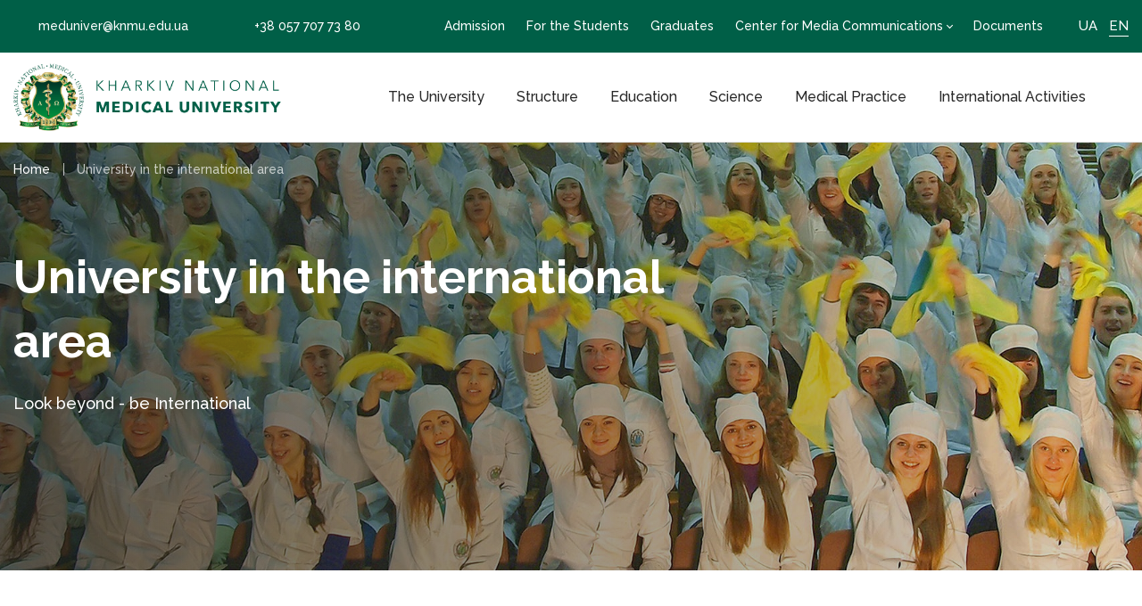

--- FILE ---
content_type: text/html; charset=UTF-8
request_url: https://knmu.edu.ua/en/universytet-na-mizhnarodnij-areni/
body_size: 6448
content:
<!DOCTYPE html>
<html lang="en-US">
<head>
	<!-- Global site tag (gtag.js) - Google Analytics -->
<script async src="https://www.googletagmanager.com/gtag/js?id=G-HMZD31NKKB"></script>
<script>
  window.dataLayer = window.dataLayer || [];
  function gtag(){dataLayer.push(arguments);}
  gtag('js', new Date());

  gtag('config', 'G-HMZD31NKKB');
</script>
    <meta charset="UTF-8">
    <meta http-equiv="x-ua-compatible" content="ie=edge">
    <meta name="viewport" content="width=device-width, initial-scale=1">
    <link rel="icon" type="image/png" sizes="16x16 32x32" href="https://knmu.edu.ua/wp-content/themes/knmu_theme/assets/images/favicon-32x32.png">
    <link rel="icon" type="image/png" sizes="192x192" href="https://knmu.edu.ua/wp-content/themes/knmu_theme/assets/images/android-icon-192x192.png">
    <link rel="apple-touch-icon" sizes="180x180" href="https://knmu.edu.ua/wp-content/themes/knmu_theme/assets/images/apple-icon-180x180.png">
    <link rel="preconnect" href="https://fonts.gstatic.com">
    <link href="https://fonts.googleapis.com/css2?family=Playfair+Display:wght@800&family=Raleway:wght@500;600;700&display=swap" rel="stylesheet">
    <meta name='robots' content='index, follow, max-video-preview:-1, max-snippet:-1, max-image-preview:large' />
<link rel="alternate" hreflang="uk" href="https://knmu.edu.ua/universytet-na-mizhnarodnij-areni/" />
<link rel="alternate" hreflang="en" href="https://knmu.edu.ua/en/universytet-na-mizhnarodnij-areni/" />

	<!-- This site is optimized with the Yoast SEO plugin v16.6.1 - https://yoast.com/wordpress/plugins/seo/ -->
	<title>University in the international area - KNMU</title>
	<link rel="canonical" href="https://knmu.edu.ua/en/universytet-na-mizhnarodnij-areni/" />
	<meta property="og:locale" content="en_US" />
	<meta property="og:type" content="article" />
	<meta property="og:title" content="University in the international area - KNMU" />
	<meta property="og:url" content="https://knmu.edu.ua/en/universytet-na-mizhnarodnij-areni/" />
	<meta property="og:site_name" content="KNMU" />
	<meta property="article:modified_time" content="2022-01-11T10:26:17+00:00" />
	<meta name="twitter:card" content="summary_large_image" />
	<script type="application/ld+json" class="yoast-schema-graph">{"@context":"https://schema.org","@graph":[{"@type":"WebSite","@id":"https://knmu.edu.ua/#website","url":"https://knmu.edu.ua/","name":"KNMU","description":"","potentialAction":[{"@type":"SearchAction","target":{"@type":"EntryPoint","urlTemplate":"https://knmu.edu.ua/?s={search_term_string}"},"query-input":"required name=search_term_string"}],"inLanguage":"en-US"},{"@type":"WebPage","@id":"https://knmu.edu.ua/en/universytet-na-mizhnarodnij-areni/#webpage","url":"https://knmu.edu.ua/en/universytet-na-mizhnarodnij-areni/","name":"University in the international area - KNMU","isPartOf":{"@id":"https://knmu.edu.ua/#website"},"datePublished":"2021-09-02T13:19:13+00:00","dateModified":"2022-01-11T10:26:17+00:00","breadcrumb":{"@id":"https://knmu.edu.ua/en/universytet-na-mizhnarodnij-areni/#breadcrumb"},"inLanguage":"en-US","potentialAction":[{"@type":"ReadAction","target":["https://knmu.edu.ua/en/universytet-na-mizhnarodnij-areni/"]}]},{"@type":"BreadcrumbList","@id":"https://knmu.edu.ua/en/universytet-na-mizhnarodnij-areni/#breadcrumb","itemListElement":[{"@type":"ListItem","position":1,"name":"\u0413\u043b\u0430\u0432\u043d\u0430\u044f \u0441\u0442\u0440\u0430\u043d\u0438\u0446\u0430","item":"https://knmu.edu.ua/en/"},{"@type":"ListItem","position":2,"name":"University in the international area"}]}]}</script>
	<!-- / Yoast SEO plugin. -->


<link rel='dns-prefetch' href='//s.w.org' />
		<script type="text/javascript">
			window._wpemojiSettings = {"baseUrl":"https:\/\/s.w.org\/images\/core\/emoji\/13.0.1\/72x72\/","ext":".png","svgUrl":"https:\/\/s.w.org\/images\/core\/emoji\/13.0.1\/svg\/","svgExt":".svg","source":{"concatemoji":"https:\/\/knmu.edu.ua\/wp-includes\/js\/wp-emoji-release.min.js?ver=5.7.14"}};
			!function(e,a,t){var n,r,o,i=a.createElement("canvas"),p=i.getContext&&i.getContext("2d");function s(e,t){var a=String.fromCharCode;p.clearRect(0,0,i.width,i.height),p.fillText(a.apply(this,e),0,0);e=i.toDataURL();return p.clearRect(0,0,i.width,i.height),p.fillText(a.apply(this,t),0,0),e===i.toDataURL()}function c(e){var t=a.createElement("script");t.src=e,t.defer=t.type="text/javascript",a.getElementsByTagName("head")[0].appendChild(t)}for(o=Array("flag","emoji"),t.supports={everything:!0,everythingExceptFlag:!0},r=0;r<o.length;r++)t.supports[o[r]]=function(e){if(!p||!p.fillText)return!1;switch(p.textBaseline="top",p.font="600 32px Arial",e){case"flag":return s([127987,65039,8205,9895,65039],[127987,65039,8203,9895,65039])?!1:!s([55356,56826,55356,56819],[55356,56826,8203,55356,56819])&&!s([55356,57332,56128,56423,56128,56418,56128,56421,56128,56430,56128,56423,56128,56447],[55356,57332,8203,56128,56423,8203,56128,56418,8203,56128,56421,8203,56128,56430,8203,56128,56423,8203,56128,56447]);case"emoji":return!s([55357,56424,8205,55356,57212],[55357,56424,8203,55356,57212])}return!1}(o[r]),t.supports.everything=t.supports.everything&&t.supports[o[r]],"flag"!==o[r]&&(t.supports.everythingExceptFlag=t.supports.everythingExceptFlag&&t.supports[o[r]]);t.supports.everythingExceptFlag=t.supports.everythingExceptFlag&&!t.supports.flag,t.DOMReady=!1,t.readyCallback=function(){t.DOMReady=!0},t.supports.everything||(n=function(){t.readyCallback()},a.addEventListener?(a.addEventListener("DOMContentLoaded",n,!1),e.addEventListener("load",n,!1)):(e.attachEvent("onload",n),a.attachEvent("onreadystatechange",function(){"complete"===a.readyState&&t.readyCallback()})),(n=t.source||{}).concatemoji?c(n.concatemoji):n.wpemoji&&n.twemoji&&(c(n.twemoji),c(n.wpemoji)))}(window,document,window._wpemojiSettings);
		</script>
		<style type="text/css">
img.wp-smiley,
img.emoji {
	display: inline !important;
	border: none !important;
	box-shadow: none !important;
	height: 1em !important;
	width: 1em !important;
	margin: 0 .07em !important;
	vertical-align: -0.1em !important;
	background: none !important;
	padding: 0 !important;
}
</style>
	<link rel='stylesheet' id='custom-theme-css'  href='https://knmu.edu.ua/wp-content/themes/knmu_theme/style.css' type='text/css' media='all' />
<link rel='stylesheet' id='custom-main-theme-css'  href='https://knmu.edu.ua/wp-content/themes/knmu_theme/assets/css/index.css' type='text/css' media='all' />
<link rel='stylesheet' id='tablepress-default-css'  href='https://knmu.edu.ua/wp-content/plugins/tablepress/css/default.min.css?ver=1.13' type='text/css' media='all' />
<link rel="https://api.w.org/" href="https://knmu.edu.ua/en/wp-json/" /><link rel="alternate" type="application/json" href="https://knmu.edu.ua/en/wp-json/wp/v2/pages/11824" />
<link rel="alternate" type="application/json+oembed" href="https://knmu.edu.ua/en/wp-json/oembed/1.0/embed?url=https%3A%2F%2Fknmu.edu.ua%2Fen%2Funiversytet-na-mizhnarodnij-areni%2F" />
<link rel="alternate" type="text/xml+oembed" href="https://knmu.edu.ua/en/wp-json/oembed/1.0/embed?url=https%3A%2F%2Fknmu.edu.ua%2Fen%2Funiversytet-na-mizhnarodnij-areni%2F&#038;format=xml" />
<meta name="generator" content="WPML ver:4.4.10 stt:1,54;" />
		<style type="text/css" id="wp-custom-css">
			.department__slide a::after {
	display: none
}		</style>
		</head>


<body>
<div class="wrapper">
    <header class="header">
        <div class="mobile-opener">
            <div class="mobile-opener__line line-1"></div>
            <div class="mobile-opener__line line-2"></div>
            <div class="mobile-opener__line line-3"></div>
        </div>
                <div class="header__top">
            <div class="header__top-box">
                <div class="header__contacts">
                                            <a href="mailto:meduniver@knmu.edu.ua" class="header__email">
                            <svg>
                                <use xmlns:xlink="http://www.w3.org/1999/xlink"
                                     xlink:href="https://knmu.edu.ua/wp-content/themes/knmu_theme/assets/images/sprite.svg#email"></use>
                            </svg>
                            meduniver@knmu.edu.ua                        </a>
                                                                <a href="tel:+380577077380" class="header__tel">
                            <svg>
                                <use xmlns:xlink="http://www.w3.org/1999/xlink"
                                     xlink:href="https://knmu.edu.ua/wp-content/themes/knmu_theme/assets/images/sprite.svg#tel"></use>
                            </svg>
                            +38 057 707 73 80                        </a>
                                    </div>
                <div class="header__menu">
                    <nav class="header__menu-list">
                        <ul id="menu-header" class=""><li id="menu-item-1610" class="menu-item menu-item-type-custom menu-item-object-custom menu-item-1610"><a href="#">Admission</a></li>
<li id="menu-item-7576" class="menu-item menu-item-type-custom menu-item-object-custom menu-item-7576"><a href="#">For the Students</a></li>
<li id="menu-item-1614" class="menu-item menu-item-type-custom menu-item-object-custom menu-item-1614"><a href="#">Graduates</a></li>
<li id="menu-item-23239" class="menu-item menu-item-type-custom menu-item-object-custom menu-item-has-children menu-item-23239"><a href="#">Center for Media Communications</a>
<ul class="sub-menu">
	<li id="menu-item-23240" class="menu-item menu-item-type-post_type menu-item-object-page menu-item-23240"><a href="https://knmu.edu.ua/en/pres-czentr/">Center for Media Communications</a></li>
	<li id="menu-item-23237" class="menu-item menu-item-type-post_type menu-item-object-page menu-item-23237"><a href="https://knmu.edu.ua/en/pres-czentr/gazeta-medychnyj-universytet/">Newspaper «Medical University»</a></li>
	<li id="menu-item-24604" class="menu-item menu-item-type-custom menu-item-object-custom menu-item-24604"><a href="https://knmu.edu.ua/en/news/">News</a></li>
</ul>
</li>
<li id="menu-item-6140" class="menu-item menu-item-type-post_type_archive menu-item-object-documents_type menu-item-6140"><a href="https://knmu.edu.ua/en/documents/">Documents</a></li>
</ul>                    </nav>
                    <ul class="lang-list"><li class=""><a href="https://knmu.edu.ua/universytet-na-mizhnarodnij-areni/">UA</a></li><li class="active"><a href="https://knmu.edu.ua/en/universytet-na-mizhnarodnij-areni/">EN</a></li></ul>                </div>
            </div>
        </div>
        <div class="header__holder">
                        <a href="https://knmu.edu.ua/en/" class="logo">
              <img src="https://knmu.edu.ua/wp-content/uploads/2021/06/logo-new-en.png"
                   width="300" height="62"
                   alt="">
            </a>
            <div class="header__navigation">
                <nav class="nav">
                    <ul id="menu-main-menu" class=""><li id="menu-item-5036" class="menu-item menu-item-type-custom menu-item-object-custom menu-item-has-children menu-item-5036"><a href="#">The University</a>
<ul class="sub-menu">
	<li id="menu-item-18283" class="menu-item menu-item-type-post_type menu-item-object-page menu-item-18283"><a href="https://knmu.edu.ua/en/golovna/about-2/">About Us</a></li>
	<li id="menu-item-18284" class="menu-item menu-item-type-post_type menu-item-object-page menu-item-18284"><a href="https://knmu.edu.ua/en/kerivnycztvo/">Our leaders</a></li>
	<li id="menu-item-18290" class="menu-item menu-item-type-custom menu-item-object-custom menu-item-18290"><a href="https://knmu.edu.ua/en/partners/">Partners</a></li>
	<li id="menu-item-18289" class="menu-item menu-item-type-post_type_archive menu-item-object-news_type menu-item-18289"><a href="https://knmu.edu.ua/en/news/">News</a></li>
	<li id="menu-item-43381" class="menu-item menu-item-type-custom menu-item-object-custom menu-item-43381"><a href="https://knmu.edu.ua/en/contacts/">Contacts</a></li>
</ul>
</li>
<li id="menu-item-5037" class="menu-item menu-item-type-custom menu-item-object-custom menu-item-has-children menu-item-5037"><a href="#">Structure</a>
<ul class="sub-menu">
	<li id="menu-item-23971" class="menu-item menu-item-type-custom menu-item-object-custom menu-item-23971"><a href="https://knmu.edu.ua/en/faculty/">Faculties</a></li>
	<li id="menu-item-18848" class="menu-item menu-item-type-custom menu-item-object-custom menu-item-18848"><a href="https://knmu.edu.ua/en/departments/">Departments</a></li>
	<li id="menu-item-23941" class="menu-item menu-item-type-custom menu-item-object-custom menu-item-23941"><a href="https://knmu.edu.ua/en/navchalno-naukovi-medychni-kompleksy-ta-czentry/">Institutes and Centers</a></li>
</ul>
</li>
<li id="menu-item-5038" class="menu-item menu-item-type-custom menu-item-object-custom menu-item-has-children menu-item-5038"><a href="https://knmu.edu.ua/program-catalog/">Education</a>
<ul class="sub-menu">
	<li id="menu-item-31916" class="menu-item menu-item-type-custom menu-item-object-custom menu-item-31916"><a href="https://knmu.edu.ua/en/program-catalog/">Catalog of educational programs</a></li>
</ul>
</li>
<li id="menu-item-5039" class="menu-item menu-item-type-custom menu-item-object-custom menu-item-5039"><a href="#">Science</a></li>
<li id="menu-item-7577" class="menu-item menu-item-type-custom menu-item-object-custom menu-item-has-children menu-item-7577"><a href="#">Medical Practice</a>
<ul class="sub-menu">
	<li id="menu-item-43129" class="menu-item menu-item-type-post_type menu-item-object-page menu-item-43129"><a href="https://knmu.edu.ua/en/structural-divisions/viddil-vyrobnychoyi-praktyky/">The Internship Department</a></li>
</ul>
</li>
<li id="menu-item-5041" class="menu-item menu-item-type-custom menu-item-object-custom current-menu-ancestor current-menu-parent menu-item-has-children menu-item-5041"><a href="#">International Activities</a>
<ul class="sub-menu">
	<li id="menu-item-11836" class="menu-item menu-item-type-post_type menu-item-object-page current-menu-item page_item page-item-11824 current_page_item menu-item-11836"><a href="https://knmu.edu.ua/en/universytet-na-mizhnarodnij-areni/" aria-current="page">University in the international area</a></li>
	<li id="menu-item-11837" class="menu-item menu-item-type-post_type menu-item-object-page menu-item-11837"><a href="https://knmu.edu.ua/en/universytet-na-mizhnarodnij-areni/viddil-mizhnarodnyh-zv-yazkiv/">International relations, grant activities and assistance for foreign students office</a></li>
	<li id="menu-item-11840" class="menu-item menu-item-type-custom menu-item-object-custom menu-item-11840"><a href="https://knmu.edu.ua/en/partners/">Partners</a></li>
	<li id="menu-item-54365" class="menu-item menu-item-type-post_type menu-item-object-page menu-item-54365"><a href="https://knmu.edu.ua/en/universytet-na-mizhnarodnij-areni/akademichna-mobilnist/">Academic mobility</a></li>
	<li id="menu-item-11914" class="menu-item menu-item-type-post_type menu-item-object-page menu-item-11914"><a href="https://knmu.edu.ua/en/universytet-na-mizhnarodnij-areni/mizhnarodni-proyekty-ta-programy/">International projects and programs</a></li>
	<li id="menu-item-11919" class="menu-item menu-item-type-post_type menu-item-object-page menu-item-11919"><a href="https://knmu.edu.ua/en/universytet-na-mizhnarodnij-areni/pochesni-zvannya-hnmu/">Honorary titles of KhNMU</a></li>
	<li id="menu-item-11924" class="menu-item menu-item-type-post_type menu-item-object-page menu-item-11924"><a href="https://knmu.edu.ua/en/universytet-na-mizhnarodnij-areni/harkiv-usern-office/">Kharkiv USERN Office</a></li>
</ul>
</li>
</ul>                </nav>
            </div>
            <div class="header__search-btn">
                <div class="header__search-icon-1">
                    <svg>
                        <use xmlns:xlink="http://www.w3.org/1999/xlink"
                             xlink:href="https://knmu.edu.ua/wp-content/themes/knmu_theme/assets/images/sprite.svg#search"></use>
                    </svg>
                </div>
                <div class="header__search-icon-2">
                    <svg>
                        <use xmlns:xlink="http://www.w3.org/1999/xlink"
                             xlink:href="https://knmu.edu.ua/wp-content/themes/knmu_theme/assets/images/sprite.svg#close"></use>
                    </svg>
                </div>
            </div>
        </div>
        <div class="search-holder">
            <form method="GET" action="https://knmu.edu.ua/en/" class="search-holder__box">
                <div class="search-holder__decor">
                    <svg>
                        <use xmlns:xlink="http://www.w3.org/1999/xlink"
                             xlink:href="https://knmu.edu.ua/wp-content/themes/knmu_theme/assets/images/sprite.svg#search"></use>
                    </svg>
                </div>
                <input class="search-holder__field" name="s" type="search"
                       placeholder="Search">
                <input class="search-holder__btn"
                       value="Search" type="submit">
            </form>
        </div>
    </header>    <div class="slideshow-section">
                    <ol class="breadcrumb" itemscope itemtype="http://schema.org/BreadcrumbList">
                <li itemprop="itemListElement" itemscope itemtype="http://schema.org/ListItem">
                    <a class="ajax-link" itemprop="item"
                       href="https://knmu.edu.ua/en/">
                        <span itemprop="name">Home</span>
                    </a>
                    <meta itemprop="position" content="1"/>
                </li>
                                <li itemprop="itemListElement" itemscope itemtype="http://schema.org/ListItem">
                    <a class="ajax-link" itemprop="item"
                       href="javascript:void(0);">
                        <span itemprop="name">University in the international area</span>
                    </a>
                    <meta itemprop="position" content="2"/>
                </li>
            </ol>
                                        <div class="slideshow">
                                            <div class="slideshow__slide" style="background-image: url('https://knmu.edu.ua/wp-content/uploads/2021/08/mizhnarod-viddil.jpg')">
                            <div class="slideshow__slide-holder">
                                <div class="slideshow__info">
                                                                            <div class="slideshow__title">
                                            University in the international area                                        </div>
                                                                                                                                                    <div class="slideshow__text">
                                            Look beyond - be International                                        </div>
                                                                                                        </div>
                            </div>
                        </div>
                                    </div>
                <div class="slideshow__arrows"></div>
                </div>
    <div class="main">
        <div class="category__sub-text">
        <div class="category__about-text">
        <p>International cooperation is one of the priority activities of Kharkiv National Medical University, which is implemented within the framework of a single process of integration of higher education in Ukraine into the world system of higher education.</p>
<p>Kharkiv National Medical University cooperates with more than 85 partner institutions and organizations abroad. The University is actively involved in global cooperation with international associations, in particular with the International Association of Universities of the World (IAU) and the Organization for PhD Education in Biomedicine and Clinical Medicine in the European Region (ORPHEUS).</p>
<p>KhNMU offers its students, research and teaching staff a wide range of academic mobility programs, double degree programs, provides opportunities for research projects to acquire new knowledge and professional skills, gain experience working abroad, personal acquaintance with foreign educational process and teaching methods.</p>
<p>In order to improve the quality of higher education, increase competitiveness in the domestic and international educational space, strengthen the international image in research and academic activities at the University, the Internationalization Strategy of Kharkiv National Medical University 2019/2025 was developed.</p>
    </div>
</div>
<div class="materials">
    <div class="materials__top">
                    </div>
            <ul class="materials__list">
                            <li>
                    <a target="_blank" href="https://knmu.edu.ua/wp-content/uploads/2022/01/strateg-int_eng_mv.pdf">
                        Internationalization strategy of Kharkiv National Medical University 2019/2025                        <svg>
                            <use xmlns:xlink="http://www.w3.org/1999/xlink"
                                 xlink:href="https://knmu.edu.ua/wp-content/themes/knmu_theme/assets/images/sprite.svg#load"></use>
                        </svg>
                    </a>
                </li>
                    </ul>
    </div>
    </div>
<footer class="footer">
    <div class="footer__holder">
        <div class="footer__column">
                            <a href="https://knmu.edu.ua/en/" class="footer__logo">
                    <img src="https://knmu.edu.ua/wp-content/uploads/2021/06/logo-footer-new-en.png"
                         width="300" height="62"
                         alt="logo">
                </a>
                                        <address class="footer__address">4 Nauky avenue, Kharkiv, 61022, Ukraine</address>
                                        <div class="footer__text">The only official site of Kharkiv National Medical University (KhNMU) is the official site of Kharkiv National Medical University</div>
                                        <ul class="footer__links">
                                            <li>
                            <a href="http://knmu.edu.ua">
                                knmu.edu.ua                            </a>
                        </li>
                                    </ul>
                                        <div class="footer__bottom">
                    The university is not responsible for the information provided on behalf of KhNMU on other sites                </div>
                    </div>
        <div class="footer__sitemap">
                            <div class="footer__title">Sitemap</div>
                        <nav class="footer__nav">
                <ul id="menu-nyzhnee-menyu-english" class=""><li id="menu-item-7579" class="menu-item menu-item-type-custom menu-item-object-custom menu-item-7579"><a href="https://knmu.edu.ua/en/golovna/about-2/">The University</a></li>
<li id="menu-item-7581" class="menu-item menu-item-type-custom menu-item-object-custom menu-item-7581"><a href="https://knmu.edu.ua/en/program-catalog/">Education</a></li>
<li id="menu-item-7582" class="menu-item menu-item-type-custom menu-item-object-custom menu-item-7582"><a href="https://knmu.edu.ua/en/naukove-tovaryvstvo/">Science</a></li>
<li id="menu-item-7584" class="menu-item menu-item-type-custom menu-item-object-custom menu-item-7584"><a href="https://knmu.edu.ua/en/universytet-na-mizhnarodnij-areni/mizhnarodni-proyekty-ta-programy/">International Activities</a></li>
<li id="menu-item-7587" class="menu-item menu-item-type-custom menu-item-object-custom menu-item-7587"><a href="https://knmu.edu.ua/en/universytet-na-mizhnarodnij-areni/viddil-mizhnarodnyh-zv-yazkiv/">Graduates</a></li>
<li id="menu-item-7590" class="menu-item menu-item-type-custom menu-item-object-custom menu-item-7590"><a href="https://knmu.edu.ua/en/contacts/">Contacts</a></li>
</ul>            </nav>
        </div>
                <div class="footer__contacts">
                            <div class="footer__title">Contact Us</div>
                                                            <div class="footer__contacts-box">
                        <div class="footer__contacts-list">
                                                            <a class="footer__contacts-link" href="tel:+380577050711">
                                    +38 057 705 07 11                                </a>
                                                    </div>
                        <div class="footer__contacts-text">Rector's Office</div>
                    </div>
                                    <div class="footer__contacts-box">
                        <div class="footer__contacts-list">
                                                            <a class="footer__contacts-link" href="tel:+380982113483">
                                    +38  098 211 34 83                                </a>
                                                            <a class="footer__contacts-link" href="tel:+380577050720">
                                    +38 057 705 07 20                                </a>
                                                    </div>
                        <div class="footer__contacts-text">Admissions Committe</div>
                    </div>
                                    <div class="footer__contacts-box">
                        <div class="footer__contacts-list">
                                                            <a class="footer__contacts-link" href="tel:+380577077380">
                                    +38 057 707 73 80                                </a>
                                                    </div>
                        <div class="footer__contacts-text">General Department (for information)</div>
                    </div>
                                    <div class="footer__contacts-box">
                        <div class="footer__contacts-list">
                                                            <a class="footer__contacts-link" href="tel:+380577004132">
                                    +38 057 700 41 32                                </a>
                                                    </div>
                        <div class="footer__contacts-text">Fax</div>
                    </div>
                                    <div class="footer__contacts-box">
                        <div class="footer__contacts-list">
                                                            <a class="footer__contacts-link" href="mailto:dovira@knmu.edu.ua">
                                    dovira@knmu.edu.ua                                </a>
                                                    </div>
                        <div class="footer__contacts-text">Trust box</div>
                    </div>
                                    </div>
    </div>
    <div class="footer__copy">
        <ul class="lang-list"><li class=""><a href="https://knmu.edu.ua/universytet-na-mizhnarodnij-areni/">UA</a></li><li class="active"><a href="https://knmu.edu.ua/en/universytet-na-mizhnarodnij-areni/">EN</a></li></ul>        <div class="footer__copy-box">
            <div class="footer__copy-text">
                                    <div class="footer__copy-1">
                        All rights reserved by KhNMU 2026                    </div>
                                            </div>
                <ul class="social">
                    <li class="facebook">
                <a target="_blank" rel="nofollow" href="https://www.facebook.com/knmu.1804/">
                    <svg>
                        <use xmlns:xlink="http://www.w3.org/1999/xlink"
                             xlink:href="https://knmu.edu.ua/wp-content/themes/knmu_theme/assets/images/sprite.svg?v=20241217#facebook"></use>
                    </svg>
                </a>
            </li>
                    <li class="insta">
                <a target="_blank" rel="nofollow" href="https://www.instagram.com/knmu.kharkiv/?igshid=YjNmNGQ3MDY%3D">
                    <svg>
                        <use xmlns:xlink="http://www.w3.org/1999/xlink"
                             xlink:href="https://knmu.edu.ua/wp-content/themes/knmu_theme/assets/images/sprite.svg?v=20241217#insta"></use>
                    </svg>
                </a>
            </li>
                    <li class="youtube">
                <a target="_blank" rel="nofollow" href="https://www.youtube.com/channel/UCAhDsjM3fEDwftz8oogRVDg/videos">
                    <svg>
                        <use xmlns:xlink="http://www.w3.org/1999/xlink"
                             xlink:href="https://knmu.edu.ua/wp-content/themes/knmu_theme/assets/images/sprite.svg?v=20241217#youtube"></use>
                    </svg>
                </a>
            </li>
                    <li class="telega">
                <a target="_blank" rel="nofollow" href="https://t.me/KhNMUof">
                    <svg>
                        <use xmlns:xlink="http://www.w3.org/1999/xlink"
                             xlink:href="https://knmu.edu.ua/wp-content/themes/knmu_theme/assets/images/sprite.svg?v=20241217#telega"></use>
                    </svg>
                </a>
            </li>
                    <li class="linkedin">
                <a target="_blank" rel="nofollow" href="https://www.linkedin.com/company/knmu-official">
                    <svg>
                        <use xmlns:xlink="http://www.w3.org/1999/xlink"
                             xlink:href="https://knmu.edu.ua/wp-content/themes/knmu_theme/assets/images/sprite.svg?v=20241217#linkedin"></use>
                    </svg>
                </a>
            </li>
                    <li class="twitter-x">
                <a target="_blank" rel="nofollow" href="https://twitter.com/knmu_official">
                    <svg>
                        <use xmlns:xlink="http://www.w3.org/1999/xlink"
                             xlink:href="https://knmu.edu.ua/wp-content/themes/knmu_theme/assets/images/sprite.svg?v=20241217#twitter-x"></use>
                    </svg>
                </a>
            </li>
                    <li class="pinterest">
                <a target="_blank" rel="nofollow" href="https://www.pinterest.com/knmu_official">
                    <svg>
                        <use xmlns:xlink="http://www.w3.org/1999/xlink"
                             xlink:href="https://knmu.edu.ua/wp-content/themes/knmu_theme/assets/images/sprite.svg?v=20241217#pinterest"></use>
                    </svg>
                </a>
            </li>
            </ul>
            <a href="#" target="_blank" class="dev-link"></a>
        </div>
    </div>
</footer>
<div class="popup popup-review">
    <div class="popup__overlay"></div>
    <div class="popup-review__holder">
        <div class="popup__close">
            <svg>
                <use xmlns:xlink="http://www.w3.org/1999/xlink"
                     xlink:href="https://knmu.edu.ua/wp-content/themes/knmu_theme/assets/images/sprite.svg#close"></use>
            </svg>
        </div>
        <div class="reviews__slide-box">
            <div id="result-ico" class="reviews__ico"></div>
            <div class="reviews__info">
                <div id="result-name" class="reviews__name"></div>
                <div id="result-position" class="reviews__position"></div>
                <div id="result-text" class="reviews__text"></div>
            </div>
        </div>
    </div>
</div>
</div>

<script src="https://knmu.edu.ua/wp-content/themes/knmu_theme/assets/js/app.js"></script>
<script type='text/javascript' src='https://knmu.edu.ua/wp-includes/js/wp-embed.min.js?ver=5.7.14' id='wp-embed-js'></script>

</body>

</html>

--- FILE ---
content_type: text/css
request_url: https://knmu.edu.ua/wp-content/themes/knmu_theme/style.css
body_size: 96
content:
/*
Theme Name: Knmu theme
Theme URI: art-lemon.com
Author: art-lemon.com
Author URI: https://art-lemon.com/
Text Domain: dm
Domain Path: /languages
*/

.some-hidden {
    display: none;
}

.some-hidden span{
    color: red;
}

--- FILE ---
content_type: text/css
request_url: https://knmu.edu.ua/wp-content/themes/knmu_theme/assets/css/index.css
body_size: 29809
content:
/*! normalize.css v6.0.0 | MIT License | github.com/necolas/normalize.css */
/* Document
   ========================================================================== */
/**
 * 1. Correct the line height in all browsers.
 * 2. Prevent adjustments of font size after orientation changes in
 *    IE on Windows Phone and in iOS.
 */
html {
  line-height: 1.15;
  /* 1 */
  -ms-text-size-adjust: 100%;
  /* 2 */
  -webkit-text-size-adjust: 100%;
  /* 2 */ }

/* Sections
   ========================================================================== */
/**
 * Add the correct display in IE 9-.
 */
article,
aside,
footer,
header,
nav,
section {
  display: block; }

/**
 * Correct the font size and margin on `h1` elements within `section` and
 * `article` contexts in Chrome, Firefox, and Safari.
 */
h1 {
  font-size: 2em;
  margin: 0.67em 0; }

/* Grouping content
   ========================================================================== */
/**
 * Add the correct display in IE 9-.
 * 1. Add the correct display in IE.
 */
figcaption,
figure,
main {
  /* 1 */
  display: block; }

/**
 * Add the correct margin in IE 8.
 */
figure {
  margin: 1em 40px; }

/**
 * 1. Add the correct box sizing in Firefox.
 * 2. Show the overflow in Edge and IE.
 */
hr {
  -webkit-box-sizing: content-box;
  box-sizing: content-box;
  /* 1 */
  height: 0;
  /* 1 */
  overflow: visible;
  /* 2 */ }

/**
 * 1. Correct the inheritance and scaling of font size in all browsers.
 * 2. Correct the odd `em` font sizing in all browsers.
 */
pre {
  font-family: monospace, monospace;
  /* 1 */
  font-size: 1em;
  /* 2 */ }

/* Text-level semantics
   ========================================================================== */
/**
 * 1. Remove the gray background on active links in IE 10.
 * 2. Remove gaps in links underline in iOS 8+ and Safari 8+.
 */
a {
  background-color: transparent;
  /* 1 */
  -webkit-text-decoration-skip: objects;
  /* 2 */
  color: #005f47; }

/**
 * 1. Remove the bottom border in Chrome 57- and Firefox 39-.
 * 2. Add the correct text decoration in Chrome, Edge, IE, Opera, and Safari.
 */
abbr[title] {
  border-bottom: none;
  /* 1 */
  text-decoration: underline;
  /* 2 */
  -webkit-text-decoration: underline dotted;
  text-decoration: underline dotted;
  /* 2 */ }

/**
 * Prevent the duplicate application of `bolder` by the next rule in Safari 6.
 */
b,
strong {
  font-weight: inherit; }

/**
 * Add the correct font weight in Chrome, Edge, and Safari.
 */
b,
strong {
  font-weight: bolder; }

/**
 * 1. Correct the inheritance and scaling of font size in all browsers.
 * 2. Correct the odd `em` font sizing in all browsers.
 */
code,
kbd,
samp {
  font-family: monospace, monospace;
  /* 1 */
  font-size: 1em;
  /* 2 */ }

/**
 * Add the correct font style in Android 4.3-.
 */
dfn {
  font-style: italic; }

/**
 * Add the correct background and color in IE 9-.
 */
mark {
  background-color: #ff0;
  color: #000; }

/**
 * Add the correct font size in all browsers.
 */
small {
  font-size: 80%; }

/**
 * Prevent `sub` and `sup` elements from affecting the line height in
 * all browsers.
 */
sub,
sup {
  font-size: 75%;
  line-height: 0;
  position: relative;
  vertical-align: baseline; }

sub {
  bottom: -0.25em; }

sup {
  top: -0.5em; }

/* Embedded content
   ========================================================================== */
/**
 * Add the correct display in IE 9-.
 */
audio,
video {
  display: inline-block; }

/**
 * Add the correct display in iOS 4-7.
 */
audio:not([controls]) {
  display: none;
  height: 0; }

/**
 * Remove the border on images inside links in IE 10-.
 */
img {
  border-style: none; }

/**
 * Hide the overflow in IE.
 */
svg:not(:root) {
  overflow: hidden; }

/* Forms
   ========================================================================== */
/**
 * Remove the margin in Firefox and Safari.
 */
button,
input,
optgroup,
select,
textarea {
  margin: 0; }

/**
 * Show the overflow in IE.
 * 1. Show the overflow in Edge.
 */
button,
input {
  /* 1 */
  overflow: visible; }

/**
 * Remove the inheritance of text transform in Edge, Firefox, and IE.
 * 1. Remove the inheritance of text transform in Firefox.
 */
button,
select {
  /* 1 */
  text-transform: none; }

/**
 * 1. Prevent a WebKit bug where (2) destroys native `audio` and `video`
 *    controls in Android 4.
 * 2. Correct the inability to style clickable types in iOS and Safari.
 */
button,
html [type="button"],
[type="reset"],
[type="submit"] {
  -webkit-appearance: button;
  /* 2 */ }

/**
 * Remove the inner border and padding in Firefox.
 */
button::-moz-focus-inner,
[type="button"]::-moz-focus-inner,
[type="reset"]::-moz-focus-inner,
[type="submit"]::-moz-focus-inner {
  border-style: none;
  padding: 0; }

/**
 * Restore the focus styles unset by the previous rule.
 */
button:-moz-focusring,
[type="button"]:-moz-focusring,
[type="reset"]:-moz-focusring,
[type="submit"]:-moz-focusring {
  outline: 1px dotted ButtonText; }

/**
 * 1. Correct the text wrapping in Edge and IE.
 * 2. Correct the color inheritance from `fieldset` elements in IE.
 * 3. Remove the padding so developers are not caught out when they zero out
 *    `fieldset` elements in all browsers.
 */
legend {
  -webkit-box-sizing: border-box;
  box-sizing: border-box;
  /* 1 */
  color: inherit;
  /* 2 */
  display: table;
  /* 1 */
  max-width: 100%;
  /* 1 */
  padding: 0;
  /* 3 */
  white-space: normal;
  /* 1 */ }

/**
 * 1. Add the correct display in IE 9-.
 * 2. Add the correct vertical alignment in Chrome, Firefox, and Opera.
 */
progress {
  display: inline-block;
  /* 1 */
  vertical-align: baseline;
  /* 2 */ }

/**
 * Remove the default vertical scrollbar in IE.
 */
textarea {
  overflow: auto; }

/**
 * 1. Add the correct box sizing in IE 10-.
 * 2. Remove the padding in IE 10-.
 */
[type="checkbox"],
[type="radio"] {
  -webkit-box-sizing: border-box;
  box-sizing: border-box;
  /* 1 */
  padding: 0;
  /* 2 */ }

/**
 * Correct the cursor style of increment and decrement buttons in Chrome.
 */
[type="number"]::-webkit-inner-spin-button,
[type="number"]::-webkit-outer-spin-button {
  height: auto; }

/**
 * 1. Correct the odd appearance in Chrome and Safari.
 * 2. Correct the outline style in Safari.
 */
[type="search"] {
  -webkit-appearance: textfield;
  /* 1 */
  outline-offset: -2px;
  /* 2 */ }

/**
 * Remove the inner padding and cancel buttons in Chrome and Safari on macOS.
 */
[type="search"]::-webkit-search-cancel-button,
[type="search"]::-webkit-search-decoration {
  -webkit-appearance: none; }

/**
 * 1. Correct the inability to style clickable types in iOS and Safari.
 * 2. Change font properties to `inherit` in Safari.
 */
::-webkit-file-upload-button {
  -webkit-appearance: button;
  /* 1 */
  font: inherit;
  /* 2 */ }

/* Interactive
   ========================================================================== */
/*
 * Add the correct display in IE 9-.
 * 1. Add the correct display in Edge, IE, and Firefox.
 */
details,
menu {
  display: block; }

/*
 * Add the correct display in all browsers.
 */
summary {
  display: list-item; }

/* Scripting
   ========================================================================== */
/**
 * Add the correct display in IE 9-.
 */
canvas {
  display: inline-block; }

/**
 * Add the correct display in IE.
 */
template {
  display: none; }

/* Hidden
   ========================================================================== */
/**
 * Add the correct display in IE 10-.
 */
[hidden] {
  display: none; }

* {
  -webkit-tap-highlight-color: rgba(0, 0, 0, 0); }

body {
  margin: 0; }

input:not([type="checkbox"]):not([type="radio"]),
textarea,
select {
  -webkit-appearance: none;
  -moz-appearance: textfield; }

input[type="number"]::-webkit-inner-spin-button,
input[type="number"]::-webkit-outer-spin-button {
  -webkit-appearance: none;
  appearance: none;
  margin: 0; }

input::-ms-clear {
  display: none; }

img {
  max-width: 100%;
  height: auto;
  vertical-align: top; }

.select__list {
  list-style: none;
  margin: 0;
  padding: 0; }

* {
  -webkit-box-sizing: border-box;
  box-sizing: border-box; }
  *::after, *::before {
    -webkit-box-sizing: border-box;
    box-sizing: border-box; }

body,
html {
  height: 100%; }

body {
  margin: 0;
  -webkit-text-size-adjust: 100%;
  -ms-text-size-adjust: none;
  background: #fff;
  color: #122435;
  min-width: 320px;
  font: 500 14px/24px 'Raleway', sans-serif; }

svg {
  -webkit-transform: translateZ(0);
  transform: translateZ(0); }

button:focus,
input:focus,
textarea:focus {
  outline: none; }

button[disabled],
input[disabled],
textarea[disabled] {
  background: #fff; }

input[type="text"],
input[type="tel"],
input[type="email"],
input[type="search"],
input[type="password"] {
  width: 100%;
  display: block;
  -webkit-box-shadow: none;
  box-shadow: none;
  -webkit-appearance: none;
  -moz-appearance: none;
  appearance: none;
  font: 500 14px/24px 'Arial', sans-serif; }
  input[type="text"].error,
  input[type="tel"].error,
  input[type="email"].error,
  input[type="search"].error,
  input[type="password"].error {
    border-color: #f00; }
  input[type="text"]:focus,
  input[type="tel"]:focus,
  input[type="email"]:focus,
  input[type="search"]:focus,
  input[type="password"]:focus {
    border-color: #005f47; }

textarea {
  background: #fff;
  width: 100%;
  height: 105px;
  resize: none;
  padding: 10px;
  display: block;
  -webkit-box-shadow: none;
  box-shadow: none;
  -webkit-appearance: none;
  -moz-appearance: none;
  appearance: none;
  font: 500 14px/24px 'Arial', sans-serif; }
  textarea.error {
    border-color: #f00; }
  textarea:focus {
    border-color: #005f47; }

p.error {
  font-size: 13px;
  line-height: 15px;
  color: red; }

:-moz-placeholder {
  color: rgba(61, 61, 61, 0.4); }

::-moz-placeholder {
  color: rgba(61, 61, 61, 0.4);
  opacity: 1; }

:-ms-input-placeholder {
  color: rgba(61, 61, 61, 0.4); }

::-webkit-input-placeholder {
  color: rgba(61, 61, 61, 0.4); }

input:focus::-webkit-input-placeholder {
  color: transparent;
  text-shadow: none; }

input:focus:-moz-placeholder {
  color: transparent;
  text-shadow: none; }

input:focus::-moz-placeholder {
  color: transparent;
  text-shadow: none; }

textarea:focus::-webkit-input-placeholder {
  color: transparent;
  text-shadow: none; }

textarea:focus:-moz-placeholder {
  color: transparent;
  text-shadow: none; }

textarea:focus::-moz-placeholder {
  color: transparent;
  text-shadow: none; }

::-moz-selection {
  background: #b3d4fc;
  text-shadow: none; }

::selection {
  background: #b3d4fc;
  text-shadow: none; }

::-ms-clear {
  display: none; }

hr {
  display: block;
  height: 1px;
  border: 0;
  border-top: 1px solid #ccc;
  margin: 1em 0;
  padding: 0; }

.center-text {
  text-align: center; }

audio,
canvas,
iframe,
img,
svg,
video {
  vertical-align: middle; }

fieldset {
  border: 0;
  margin: 0;
  padding: 0; }

input[type="search"] {
  -webkit-appearance: textfield;
  -webkit-box-sizing: border-box;
  box-sizing: border-box; }

input[type="search"]::-webkit-search-cancel-button,
input[type="search"]::-webkit-search-decoration {
  -webkit-appearance: none; }

a {
  color: #1d589e;
  text-decoration: underline;
  outline: none;
  cursor: pointer; }

a:hover {
  text-decoration: none; }

a:focus {
  outline: none; }

.wrapper {
  width: 100%;
  overflow: hidden; }

.popup {
  position: fixed;
  top: 0;
  left: 0;
  bottom: 0;
  right: 0;
  -webkit-box-pack: center;
  -ms-flex-pack: center;
  justify-content: center;
  -webkit-box-align: center;
  -ms-flex-align: center;
  align-items: center;
  display: none;
  z-index: 5; }
  .popup.active {
    display: -webkit-box;
    display: -ms-flexbox;
    display: flex; }
  .popup__overlay {
    position: fixed;
    top: 0;
    left: 0;
    bottom: 0;
    right: 0;
    background: rgba(0, 0, 0, 0.7); }
  .popup__close {
    position: absolute;
    top: 21px;
    right: 21px;
    cursor: pointer; }
    .popup__close svg {
      fill: #005f47;
      width: 16px;
      height: 16px; }
  .popup__holder {
    max-width: 430px;
    -ms-flex-preferred-size: 430px;
    flex-basis: 430px;
    width: 100%;
    padding: 45px 51px;
    position: relative;
    background: #fff;
    z-index: 1; }

.popup-success__title {
  font-weight: bold;
  font-size: 20px;
  line-height: 30px;
  color: #282828;
  text-align: center;
  padding-top: 52px;
  position: relative;
  margin-bottom: 16px; }
  .popup-success__title::after {
    content: '';
    position: absolute;
    top: 0;
    left: 50%;
    margin-left: -20px;
    width: 40px;
    height: 40px;
    background: #005f47;
    border-radius: 50%; }
  .popup-success__title::before {
    content: '';
    position: absolute;
    border: 1px solid #fff;
    border-width: 0 0 2px 2px;
    width: 18px;
    height: 9px;
    margin-left: -8px;
    top: 14px;
    left: 50%;
    z-index: 1;
    -webkit-transform: scale(1) rotate(-45deg);
    transform: scale(1) rotate(-45deg); }

.popup-success__text {
  font-weight: 500;
  font-size: 14px;
  line-height: 24px;
  text-align: center;
  color: #282828;
  margin-bottom: 33px; }

.cancel {
  max-width: 180px;
  margin: 0 auto;
  cursor: pointer;
  background: #005f47;
  color: #fff;
  text-align: center;
  line-height: 46px;
  border: 1px solid #005f47;
  text-transform: uppercase; }

.popup-review__holder {
  background: #fff;
  max-width: 698px;
  -ms-flex-preferred-size: 698px;
  flex-basis: 698px;
  width: 100%;
  padding: 42px 36px;
  position: relative;
  z-index: 1; }

.popup-review .reviews__text {
  max-height: 560px;
  overflow-y: auto; }
  @media screen and (max-width: 1439px) {
    .popup-review .reviews__text {
      max-height: 450px; } }

.about-info {
  max-width: 1310px;
  margin: 0 auto 100px;
  width: 100%;
  display: -webkit-box;
  display: -ms-flexbox;
  display: flex;
  padding: 0 15px; }
  @media screen and (max-width: 1023px) {
    .about-info {
      -ms-flex-wrap: wrap;
      flex-wrap: wrap;
      -webkit-box-pack: center;
      -ms-flex-pack: center;
      justify-content: center; } }
  @media screen and (max-width: 767px) {
    .about-info {
      margin: 0 auto 50px; } }
  .about-info__image {
    margin-right: 66px;
    -ms-flex-negative: 0;
    flex-shrink: 0; }
    @media screen and (max-width: 1023px) {
      .about-info__image {
        margin: 0 0 50px; } }
  .about-info__text {
    font-size: 16px;
    line-height: 28px;
    color: #282828;
    max-width: 776px; }
    .about-info__text p {
      margin: 20px 0; }
      .about-info__text p:first-child {
        margin-top: 0; }
      .about-info__text p:last-child {
        margin-bottom: 0; }
  .about-info__text-box {
    margin-bottom: 16px; }
  .about-info__block {
    text-align: right; }
  .about-info__name {
    font-size: 16px;
    line-height: 28px;
    color: #282828; }
  .about-info__position {
    font-size: 16px;
    line-height: 28px;
    color: rgba(40, 40, 40, 0.5); }

.history {
  margin: 100px 0; }
  @media screen and (max-width: 1365px) {
    .history {
      padding: 0 15px; } }
  @media screen and (max-width: 767px) {
    .history {
      margin: 50px 0; } }
  .history__list {
    display: -webkit-box;
    display: -ms-flexbox;
    display: flex;
    -ms-flex-wrap: wrap;
    flex-wrap: wrap;
    margin: -20px 0 0 -20px; }
    @media screen and (max-width: 1023px) {
      .history__list {
        -webkit-box-pack: center;
        -ms-flex-pack: center;
        justify-content: center; } }
  .history__box {
    margin: 20px 0 0 20px;
    position: relative;
    text-decoration: none;
    max-width: 305px;
    -ms-flex-preferred-size: 305px;
    flex-basis: 305px;
    width: 100%;
    overflow: hidden; }
    .history__box img {
      -webkit-transition: all 0.3s ease;
      transition: all 0.3s ease; }
    @media screen and (min-width: 1250px) {
      .history__box:hover img {
        -webkit-transform: scale(1.05);
        transform: scale(1.05); } }
    @media screen and (max-width: 1365px) {
      .history__box {
        max-width: 297px;
        -ms-flex-preferred-size: 297px;
        flex-basis: 297px; } }
    @media screen and (max-width: 1250px) {
      .history__box {
        max-width: 305px;
        -ms-flex-preferred-size: 305px;
        flex-basis: 305px; } }
    .history__box::after {
      content: '';
      position: absolute;
      bottom: 0;
      left: 0;
      right: 0;
      background: -webkit-gradient(linear, left bottom, left top, from(rgba(19, 27, 26, 0.9)), to(rgba(19, 27, 26, 0)));
      background: linear-gradient(360deg, rgba(19, 27, 26, 0.9) 0%, rgba(19, 27, 26, 0) 100%);
      -webkit-transform: matrix(-1, 0, 0, 1, 0, 0);
      transform: matrix(-1, 0, 0, 1, 0, 0);
      height: 145px; }
  .history__name {
    font-weight: 600;
    font-size: 16px;
    line-height: 24px;
    color: #fff;
    position: absolute;
    z-index: 1;
    bottom: 22px;
    padding: 0 22px; }

.reviews {
  padding-bottom: 80px; }
  @media screen and (max-width: 1365px) {
    .reviews {
      padding: 0 15px 80px; } }
  .reviews__top {
    display: -webkit-box;
    display: -ms-flexbox;
    display: flex;
    -webkit-box-pack: justify;
    -ms-flex-pack: justify;
    justify-content: space-between;
    margin-bottom: 64px; }
    @media screen and (max-width: 767px) {
      .reviews__top {
        position: relative; } }
    .reviews__top .title {
      margin-bottom: 0;
      width: 100%; }
      @media screen and (max-width: 767px) {
        .reviews__top .title {
          position: static; } }
      .reviews__top .title span {
        padding-right: 17px; }
    .reviews__top .news-aside__more {
      -ms-flex-negative: 0;
      flex-shrink: 0;
      margin-left: 20px; }
  @media screen and (max-width: 1023px) {
    .reviews__slider {
      max-width: 570px;
      margin: 0 auto; } }
  .reviews__slider .slick-arrow {
    background: #fff;
    width: 44px;
    height: 44px;
    border: 1px solid #005f47;
    cursor: pointer;
    position: absolute;
    top: 50%;
    margin-top: -22px;
    z-index: 1; }
    .reviews__slider .slick-arrow.slick-next {
      right: 0; }
    .reviews__slider .slick-arrow.slick-prev {
      left: 0; }
    @media screen and (min-width: 1250px) {
      .reviews__slider .slick-arrow:hover {
        background: #005f47; }
        .reviews__slider .slick-arrow:hover path {
          fill: #fff; } }
  .reviews__slide-box {
    display: -webkit-box;
    display: -ms-flexbox;
    display: flex;
    -webkit-box-align: start;
    -ms-flex-align: start;
    align-items: flex-start; }
  .reviews__ico {
    max-width: 88px;
    -ms-flex-preferred-size: 88px;
    flex-basis: 88px;
    width: 100%;
    margin-right: 20px;
    -ms-flex-negative: 0;
    flex-shrink: 0; }
    .reviews__ico + .reviews__info {
      margin-left: 0; }
  .reviews__info {
    max-width: 450px;
    -ms-flex-preferred-size: 450px;
    flex-basis: 450px;
    width: 100%;
    margin-left: 108px; }
  .reviews__name {
    font-weight: 600;
    font-size: 18px;
    line-height: 23px;
    color: #000;
    margin-bottom: 5px; }
  .reviews__position {
    font-weight: 500;
    font-size: 14px;
    line-height: 24px;
    color: #8691A2;
    margin-bottom: 20px; }
  .reviews__text {
    font-weight: 500;
    font-size: 14px;
    line-height: 24px;
    color: rgba(40, 40, 40, 0.7);
    margin-bottom: 20px;
    max-height: 192px;
    overflow: hidden; }
  .reviews__more {
    font-weight: 500;
    font-size: 14px;
    line-height: 24px;
    color: #005f47;
    cursor: pointer;
    border-bottom: 1px dotted;
    display: -webkit-inline-box;
    display: -ms-inline-flexbox;
    display: inline-flex; }
    @media screen and (min-width: 1250px) {
      .reviews__more:hover {
        border-color: transparent; } }
  .reviews .slick-dots {
    margin: 42px 0 0;
    padding: 0;
    list-style: none;
    display: -webkit-box;
    display: -ms-flexbox;
    display: flex;
    -webkit-box-pack: center;
    -ms-flex-pack: center;
    justify-content: center; }
    .reviews .slick-dots li {
      margin: 0 5px; }
      .reviews .slick-dots li.slick-active button {
        background: #005f47;
        border-color: #005f47;
        border-radius: 0; }
    .reviews .slick-dots button {
      border: 1px solid rgba(0, 95, 71, 0.2);
      width: 8px;
      height: 8px;
      background: none;
      padding: 0;
      border-radius: 2px;
      text-indent: -9999px;
      cursor: pointer; }

.main .slideshow {
  margin: 0 -9999px;
  padding: 0px 9690px; }
  @media screen and (max-width: 1365px) {
    .main .slideshow {
      margin: 0;
      padding: 0; } }

.category {
  margin-bottom: 86px; }
  @media screen and (max-width: 1365px) {
    .category {
      padding: 0 15px; } }
  @media screen and (max-width: 1023px) {
    .category {
      display: -webkit-box;
      display: -ms-flexbox;
      display: flex;
      -ms-flex-wrap: wrap;
      flex-wrap: wrap;
      -webkit-box-pack: center;
      -ms-flex-pack: center;
      justify-content: center; } }
  .category__box {
    border: 16px solid #f3f5f8;
    display: -webkit-box;
    display: -ms-flexbox;
    display: flex;
    -webkit-box-pack: justify;
    -ms-flex-pack: justify;
    justify-content: space-between;
    -webkit-box-align: center;
    -ms-flex-align: center;
    align-items: center; }
    @media screen and (max-width: 1023px) {
      .category__box {
        -ms-flex-wrap: wrap;
        flex-wrap: wrap;
        max-width: 325px;
        padding-bottom: 30px;
        margin: 10px; } }
    @media screen and (max-width: 479px) {
      .category__box {
        margin: 0 0 10px; } }
    .category__box + .category__box {
      margin-top: 30px; }
      @media screen and (max-width: 1023px) {
        .category__box + .category__box {
          margin: 10px; } }
      @media screen and (max-width: 479px) {
        .category__box + .category__box {
          margin: 0 0 10px; } }
  @media screen and (max-width: 1023px) {
    .category__image {
      margin-bottom: 20px; } }
  .category__info {
    max-width: 366px;
    -ms-flex-preferred-size: 366px;
    flex-basis: 366px;
    width: 100%; }
    @media screen and (max-width: 1250px) {
      .category__info {
        margin-left: 40px; } }
    @media screen and (max-width: 1023px) {
      .category__info {
        margin: 0 0 30px;
        padding: 0 15px; } }
  .category__title {
    font-weight: bold;
    font-size: 18px;
    line-height: 27px;
    color: #282828;
    height: 108px;
    overflow: hidden; }
  .category__position {
    font-weight: 500;
    font-size: 12px;
    line-height: 22px;
    color: #282828; }
  .category__name {
    font-weight: 600;
    font-size: 14px;
    line-height: 21px;
    color: #282828;
    margin-bottom: 12px; }
  .category__contacts-item {
    display: -webkit-box;
    display: -ms-flexbox;
    display: flex; }
    .category__contacts-item a {
      font-weight: 600;
      font-size: 14px;
      line-height: 21px;
      color: #282828;
      text-decoration: none; }
  .category__contacts-title {
    max-width: 40px;
    -ms-flex-preferred-size: 40px;
    flex-basis: 40px;
    margin-right: 6px;
    font-weight: 500;
    font-size: 12px;
    line-height: 22px;
    color: #282828; }
  .category__button {
    display: -webkit-box;
    display: -ms-flexbox;
    display: flex;
    -webkit-box-pack: center;
    -ms-flex-pack: center;
    justify-content: center;
    max-width: 266px;
    -ms-flex-preferred-size: 266px;
    flex-basis: 266px;
    width: 100%;
    -ms-flex-negative: 0;
    flex-shrink: 0;
    position: relative; }
    .category__button::after {
      content: '';
      position: absolute;
      top: 50%;
      left: 0;
      width: 1px;
      background: rgba(26, 57, 55, 0.3);
      height: 200px;
      margin-top: -100px; }
      @media screen and (max-width: 1023px) {
        .category__button::after {
          display: none; } }
    .category__button a {
      background: #005F47;
      color: #fff;
      text-decoration: none;
      max-width: 180px;
      -ms-flex-preferred-size: 180px;
      flex-basis: 180px;
      width: 100%;
      display: -webkit-box;
      display: -ms-flexbox;
      display: flex;
      height: 40px;
      -webkit-box-pack: center;
      -ms-flex-pack: center;
      justify-content: center;
      -webkit-box-align: center;
      -ms-flex-align: center;
      align-items: center;
      font-weight: 600;
      font-size: 16px;
      line-height: 24px;
      color: #fff;
      -webkit-transition: all 0.3s ease;
      transition: all 0.3s ease; }
      @media screen and (min-width: 1250px) {
        .category__button a:hover {
          background: #f3deac;
          color: #005F47; } }
  .category__about {
    display: -webkit-box;
    display: -ms-flexbox;
    display: flex;
    -webkit-box-align: start;
    -ms-flex-align: start;
    align-items: flex-start;
    -webkit-box-pack: justify;
    -ms-flex-pack: justify;
    justify-content: space-between;
    margin-bottom: 105px; }
    @media screen and (max-width: 1365px) {
      .category__about {
        padding: 0 15px; } }
    @media screen and (max-width: 1023px) {
      .category__about {
        -ms-flex-wrap: wrap;
        flex-wrap: wrap; } }
    @media screen and (max-width: 767px) {
      .category__about {
        margin-bottom: 50px; } }
  .category__sub-text {
    margin: 100px 0; }
    @media screen and (max-width: 1365px) {
      .category__sub-text {
        padding: 0 15px; } }
    @media screen and (max-width: 767px) {
      .category__sub-text {
        margin: 50px 0; } }
  .category__about-info {
    max-width: 795px;
    -ms-flex-preferred-size: 795px;
    flex-basis: 795px;
    width: 100%; }
    @media screen and (max-width: 1250px) {
      .category__about-info {
        margin-right: 20px; } }
    @media screen and (max-width: 1023px) {
      .category__about-info {
        margin: 0 0 30px; } }
  .category__about-text {
    font-size: 16px;
    line-height: 28px;
    color: #282828; }
    .category__about-text p {
      margin: 25px 0; }
      .category__about-text p:first-child {
        margin-top: 0; }
      .category__about-text p:last-child {
        margin-bottom: 0; }
    .category__about-text h2 {
      font-weight: 600;
      font-size: 18px;
      line-height: 23px;
      margin: 25px 0;
      color: #282828; }
      .category__about-text h2:first-child {
        margin-top: 0; }
      .category__about-text h2:last-child {
        margin-bottom: 0; }
    .category__about-text ul {
      margin: 25px 0;
      padding: 0;
      list-style: none;
      font-size: 16px;
      line-height: 28px;
      color: #282828; }
      .category__about-text ul li {
        position: relative;
        padding-left: 26px; }
        .category__about-text ul li::after {
          content: '';
          position: absolute;
          top: 10px;
          left: 0;
          background: #005f47;
          width: 6px;
          height: 6px;
          border-radius: 50%; }
        .category__about-text ul li + li {
          margin-top: 14px; }
    .category__about-text ol {
      margin: 25px 0;
      padding: 0;
      counter-reset: myCounter;
      font-size: 16px;
      line-height: 24px; }
      .category__about-text ol li {
        position: relative;
        list-style: none;
        padding-left: 26px; }
        .category__about-text ol li + li {
          margin-top: 14px; }
        .category__about-text ol li::before {
          counter-increment: myCounter;
          content: counter(myCounter) ".";
          color: #122435;
          font-weight: 600;
          position: absolute;
          left: 0; }
  .category__aside {
    max-width: 413px;
    -ms-flex-preferred-size: 413px;
    flex-basis: 413px;
    width: 100%;
    background: #005f47;
    padding: 44px 76px 44px 44px;
    color: #fff;
    font-size: 16px;
    line-height: 28px; }
    @media screen and (max-width: 1023px) {
      .category__aside {
        max-width: 100%;
        -ms-flex-preferred-size: 100%;
        flex-basis: 100%; } }
    .category__aside .social {
      -webkit-box-pack: start;
      -ms-flex-pack: start;
      justify-content: flex-start;
      margin-top: 40px; }
    .category__aside address {
      font-style: normal; }
    .category__aside ul {
      margin: 0;
      padding: 0;
      list-style: none; }
    .category__aside a {
      color: #fff;
      text-decoration: none; }
      @media screen and (min-width: 1250px) {
        .category__aside a:hover {
          color: #f3deac; } }
    .category__aside .social a {
      -webkit-transition: all 0.3s ease;
      transition: all 0.3s ease; }
      @media screen and (min-width: 1250px) {
        .category__aside .social a:hover {
          background: #f3deac; } }
  .category__aside-box + .category__aside-box {
    margin-top: 20px; }
  .category__aside-title {
    font-weight: bold;
    font-size: 24px;
    line-height: 36px;
    color: #fff;
    padding-bottom: 14px;
    border-bottom: 2px solid #f3deac;
    margin-bottom: 21px; }
  .category__aside-small-title {
    font-weight: 500;
    font-size: 12px;
    line-height: 22px;
    color: rgba(255, 255, 255, 0.8); }
  .category__information {
    margin: 100px 0; }
    @media screen and (max-width: 1365px) {
      .category__information {
        padding: 0 15px; } }
    @media screen and (max-width: 767px) {
      .category__information {
        margin: 50px 0; } }
  .category__information-text {
    font-size: 16px;
    line-height: 28px;
    color: #282828;
    -webkit-columns: 3;
    columns: 3; }
    .category__information-text h1, .category__information-text h2, .category__information-text h3 {
      font-weight: 600;
      font-size: 18px;
      line-height: 23px;
      color: #282828; }
      .category__information-text h1:first-child, .category__information-text h2:first-child, .category__information-text h3:first-child {
        margin-top: 0; }
      .category__information-text h1:last-child, .category__information-text h2:last-child, .category__information-text h3:last-child {
        margin-bottom: 0; }
    @media screen and (max-width: 1023px) {
      .category__information-text {
        -webkit-columns: 2;
        columns: 2; } }
    @media screen and (max-width: 767px) {
      .category__information-text {
        -webkit-columns: 1;
        columns: 1; } }
    .category__information-text p, .category__information-text h2, .category__information-text ul, .category__information-text ol, .category__information-text h3, .category__information-text h4, .category__information-text h1 {
      padding-right: 20px; }
      @media screen and (max-width: 767px) {
        .category__information-text p, .category__information-text h2, .category__information-text ul, .category__information-text ol, .category__information-text h3, .category__information-text h4, .category__information-text h1 {
          padding: 0; } }
      .category__information-text p:first-child, .category__information-text h2:first-child, .category__information-text ul:first-child, .category__information-text ol:first-child, .category__information-text h3:first-child, .category__information-text h4:first-child, .category__information-text h1:first-child {
        margin-top: 0; }
      .category__information-text p:last-child, .category__information-text h2:last-child, .category__information-text ul:last-child, .category__information-text ol:last-child, .category__information-text h3:last-child, .category__information-text h4:last-child, .category__information-text h1:last-child {
        margin-bottom: 0; }
  .category__docs {
    margin: 100px 0; }
    @media screen and (max-width: 1365px) {
      .category__docs {
        padding: 0 15px; } }
    @media screen and (max-width: 767px) {
      .category__docs {
        margin: 50px 0; } }
  .category__docs-title {
    font-weight: bold;
    font-size: 24px;
    line-height: 36px;
    color: #282828;
    margin-bottom: 15px; }

.team {
  display: -webkit-box;
  display: -ms-flexbox;
  display: flex;
  -webkit-box-pack: justify;
  -ms-flex-pack: justify;
  justify-content: space-between;
  margin-bottom: 83px; }
  @media screen and (max-width: 1365px) {
    .team {
      padding: 0 15px; } }
  @media screen and (max-width: 767px) {
    .team {
      -ms-flex-wrap: wrap;
      flex-wrap: wrap;
      -webkit-box-pack: center;
      -ms-flex-pack: center;
      justify-content: center;
      margin-bottom: 50px; } }
  .team__main {
    max-width: 240px;
    -ms-flex-preferred-size: 240px;
    flex-basis: 240px;
    width: 100%; }
    @media screen and (max-width: 767px) {
      .team__main {
        margin-bottom: 30px; } }
  .team__title {
    font-weight: bold;
    font-size: 24px;
    line-height: 36px;
    color: #282828;
    margin-bottom: 38px; }
  .team__box {
    max-width: 240px;
    -ms-flex-preferred-size: 240px;
    flex-basis: 240px;
    width: 100%;
    position: relative;
    padding-bottom: 77px;
    overflow: hidden; }
    @media screen and (max-width: 1250px) {
      .team__box {
        padding-bottom: 0; } }
    @media screen and (max-width: 1023px) {
      .team__box {
        margin: 0 auto; } }
    @media screen and (min-width: 1250px) {
      .team__box:hover .team__info {
        height: 230px;
        background: #f3deac; }
      .team__box:hover .team__name {
        color: #1a3937; } }
  .team__info {
    position: absolute;
    left: 0;
    right: 0;
    bottom: 0;
    background: #005f47;
    height: 77px;
    padding: 17px 22px 22px;
    -webkit-transition: all 0.3s ease;
    transition: all 0.3s ease; }
    @media screen and (max-width: 1250px) {
      .team__info {
        position: relative;
        -webkit-transform: none;
        transform: none;
        height: 230px; } }
  .team__name {
    font-weight: 600;
    font-size: 15px;
    line-height: 22px;
    color: #fff;
    height: 44px; }
  .team__text {
    margin: 12px 0 11px;
    font-weight: 500;
    font-size: 12px;
    line-height: 22px;
    color: rgba(26, 57, 55, 0.8); }
    @media screen and (max-width: 1250px) {
      .team__text {
        color: #fff;
        height: 66px;
        overflow: hidden; } }
  .team__link {
    font-weight: 500;
    font-size: 12px;
    line-height: 22px;
    color: #005f47;
    display: -webkit-inline-box;
    display: -ms-inline-flexbox;
    display: inline-flex;
    text-decoration: none; }
    @media screen and (max-width: 1250px) {
      .team__link {
        color: #fff; } }
    .team__link + .team__link {
      margin-top: 9px; }
  .team__list {
    max-width: 760px;
    -ms-flex-preferred-size: 760px;
    flex-basis: 760px;
    width: 100%; }
    @media screen and (max-width: 1250px) {
      .team__list {
        max-width: 520px;
        -ms-flex-preferred-size: 520px;
        flex-basis: 520px; } }
    @media screen and (max-width: 1023px) {
      .team__list {
        max-width: 380px;
        -ms-flex-preferred-size: 380px;
        flex-basis: 380px; } }
    @media screen and (max-width: 767px) {
      .team__list {
        max-width: 240px;
        -ms-flex-preferred-size: 240px;
        flex-basis: 240px;
        position: relative; }
        .team__list .title::after {
          display: none; } }
  .team__top {
    position: relative;
    margin-bottom: 38px; }
    @media screen and (max-width: 767px) {
      .team__top {
        position: static; } }
    .team__top .title {
      margin: 0; }
  .team__slider {
    margin-left: -10px; }
    @media screen and (max-width: 1023px) {
      .team__slider {
        text-align: center; } }
    @media screen and (max-width: 767px) {
      .team__slider {
        margin: 0; } }
    .team__slider .slick-dots {
      margin: 25px 0 0;
      padding: 0;
      list-style: none;
      display: -webkit-box;
      display: -ms-flexbox;
      display: flex;
      -webkit-box-pack: center;
      -ms-flex-pack: center;
      justify-content: center; }
      .team__slider .slick-dots li {
        margin: 0 5px; }
        .team__slider .slick-dots li.slick-active button {
          background: #005f47;
          border-color: #005f47;
          border-radius: 0; }
      .team__slider .slick-dots button {
        border: 1px solid rgba(0, 95, 71, 0.2);
        width: 8px;
        height: 8px;
        background: none;
        padding: 0;
        border-radius: 2px;
        text-indent: -9999px;
        cursor: pointer; }
  .team .slick-slide {
    margin: 0 10px; }
    @media screen and (max-width: 767px) {
      .team .slick-slide {
        margin: 0; } }
  .team__control {
    position: absolute;
    top: -5px;
    right: 0;
    background: #fff;
    z-index: 1;
    display: -webkit-box;
    display: -ms-flexbox;
    display: flex;
    padding-left: 35px; }
    @media screen and (max-width: 767px) {
      .team__control {
        padding: 0;
        top: 50%;
        left: 0; } }
    .team__control .slick-arrow {
      background: #fff;
      width: 44px;
      height: 44px;
      border: 1px solid #005f47;
      cursor: pointer;
      z-index: 1; }
      @media screen and (max-width: 767px) {
        .team__control .slick-arrow {
          position: absolute; } }
      .team__control .slick-arrow.slick-next {
        margin-left: 10px; }
        @media screen and (max-width: 767px) {
          .team__control .slick-arrow.slick-next {
            right: -60px; } }
      @media screen and (max-width: 767px) {
        .team__control .slick-arrow.slick-prev {
          left: -60px; } }
      @media screen and (min-width: 1250px) {
        .team__control .slick-arrow:hover {
          background: #005f47; }
          .team__control .slick-arrow:hover path {
            fill: #fff; } }

.add-team {
  margin: 100px 0; }
  @media screen and (max-width: 1365px) {
    .add-team {
      padding: 0 15px; } }
  @media screen and (max-width: 767px) {
    .add-team {
      max-width: 270px;
      margin: 50px auto;
      position: relative; } }
  .add-team__top {
    position: relative;
    margin-bottom: 38px; }
    @media screen and (max-width: 767px) {
      .add-team__top {
        position: static; } }
    .add-team__top .title {
      margin: 0; }
      @media screen and (max-width: 767px) {
        .add-team__top .title span {
          padding: 0; }
        .add-team__top .title::after {
          display: none; } }
  .add-team__slider {
    margin-left: -10px; }
    @media screen and (max-width: 1023px) {
      .add-team__slider {
        margin-left: -5px; } }
    @media screen and (max-width: 767px) {
      .add-team__slider {
        margin-left: 0; } }
    .add-team__slider .slick-dots {
      margin: 25px 0 0;
      padding: 0;
      list-style: none;
      display: -webkit-box;
      display: -ms-flexbox;
      display: flex;
      -webkit-box-pack: center;
      -ms-flex-pack: center;
      justify-content: center; }
      .add-team__slider .slick-dots li {
        margin: 0 5px; }
        .add-team__slider .slick-dots li.slick-active button {
          background: #005f47;
          border-color: #005f47;
          border-radius: 0; }
      .add-team__slider .slick-dots button {
        border: 1px solid rgba(0, 95, 71, 0.2);
        width: 8px;
        height: 8px;
        background: none;
        padding: 0;
        border-radius: 2px;
        text-indent: -9999px;
        cursor: pointer; }
  .add-team .slick-slide {
    margin: 0 10px; }
    @media screen and (max-width: 1023px) {
      .add-team .slick-slide {
        margin: 0 5px; } }
    @media screen and (max-width: 767px) {
      .add-team .slick-slide {
        margin: 0; } }
  .add-team__control {
    position: absolute;
    top: -5px;
    right: 0;
    background: #fff;
    z-index: 1;
    display: -webkit-box;
    display: -ms-flexbox;
    display: flex;
    padding-left: 35px; }
    @media screen and (max-width: 767px) {
      .add-team__control {
        padding: 0;
        top: 50%;
        left: 0;
        background: none; } }
    .add-team__control .slick-arrow {
      background: #fff;
      width: 44px;
      height: 44px;
      border: 1px solid #005f47;
      cursor: pointer;
      z-index: 1; }
      @media screen and (max-width: 767px) {
        .add-team__control .slick-arrow {
          position: absolute; } }
      .add-team__control .slick-arrow.slick-next {
        margin-left: 10px; }
        @media screen and (max-width: 767px) {
          .add-team__control .slick-arrow.slick-next {
            right: -44px; } }
      @media screen and (max-width: 767px) {
        .add-team__control .slick-arrow.slick-prev {
          left: -44px; } }
      @media screen and (min-width: 1250px) {
        .add-team__control .slick-arrow:hover {
          background: #005f47; }
          .add-team__control .slick-arrow:hover path {
            fill: #fff; } }

.category-information {
  margin: 100px 0; }
  @media screen and (max-width: 1365px) {
    .category-information {
      padding: 0 15px; } }
  @media screen and (max-width: 767px) {
    .category-information {
      margin: 50px 0;
      padding: 0; } }

.tabs {
  margin: 0 0 40px;
  padding: 0;
  list-style: none;
  display: -webkit-box;
  display: -ms-flexbox;
  display: flex;
  -webkit-box-pack: justify;
  -ms-flex-pack: justify;
  justify-content: space-between;
  font-weight: 600;
  font-size: 18px;
  line-height: 23px; }
  .tabs.small {
    -webkit-box-pack: center;
    -ms-flex-pack: center;
    justify-content: center; }
    .tabs.small a {
      padding: 0 10px 10px; }
  @media screen and (max-width: 1250px) {
    .tabs {
      font-size: 16px;
      margin: 0 0 20px; } }
  @media screen and (max-width: 767px) {
    .tabs {
      display: block;
      padding: 0 15px; } }
  @media screen and (max-width: 767px) {
    .tabs li + li {
      margin-top: 10px; } }
  .tabs a {
    color: rgba(40, 40, 40, 0.4);
    text-decoration: none;
    position: relative;
    padding: 0 0 10px;
    display: block;
    text-align: center; }
    @media screen and (max-width: 767px) {
      .tabs a {
        width: 100%;
        border: 1px solid #eee;
        padding: 10px; } }
    @media screen and (min-width: 1250px) {
      .tabs a:hover {
        color: #282828; } }
    .tabs a::after {
      content: '';
      position: absolute;
      bottom: 0;
      left: 0;
      right: 0;
      height: 3px; }
    .tabs a.active {
      color: #282828; }
      .tabs a.active::after {
        background: #f3deac; }

.tab-content iframe {
  display: block;
  margin: 0 auto; }
  @media screen and (max-width: 930px) {
    .tab-content iframe {
      width: 100%; } }

.tab-content .home-about {
  margin: 0; }

.tab-content .home-about__info {
  max-width: 515px;
  -ms-flex-preferred-size: 515px;
  flex-basis: 515px; }

.tab-content .mCSB_scrollTools .mCSB_dragger:hover .mCSB_dragger_bar,
.tab-content .mCSB_scrollTools .mCSB_dragger .mCSB_dragger_bar,
.tab-content .mCSB_scrollTools .mCSB_dragger:active .mCSB_dragger_bar, .tab-content .mCSB_scrollTools .mCSB_dragger.mCSB_dragger_onDrag .mCSB_dragger_bar {
  background: #fff; }

.tab-content .mCSB_scrollTools .mCSB_draggerRail {
  background: rgba(255, 255, 255, 0.1); }

.category__add-section {
  margin: 60px 0; }
  @media screen and (max-width: 1365px) {
    .category__add-section {
      padding: 0 15px; } }

.category__add-links {
  display: -webkit-box;
  display: -ms-flexbox;
  display: flex;
  -ms-flex-wrap: wrap;
  flex-wrap: wrap;
  margin: -10px 0 0 -17px;
  padding: 0;
  list-style: none; }
  .category__add-links li {
    max-width: 415px;
    -ms-flex-preferred-size: 415px;
    flex-basis: 415px;
    width: 100%;
    margin: 10px 0 0 17px; }
    @media screen and (max-width: 1365px) {
      .category__add-links li {
        max-width: 405px;
        -ms-flex-preferred-size: 405px;
        flex-basis: 405px; } }
    @media screen and (max-width: 1250px) {
      .category__add-links li {
        max-width: 320px;
        -ms-flex-preferred-size: 320px;
        flex-basis: 320px; } }
    @media screen and (max-width: 1023px) {
      .category__add-links li {
        max-width: 100%;
        -ms-flex-preferred-size: 100%;
        flex-basis: 100%; } }
  .category__add-links a {
    display: -webkit-box;
    display: -ms-flexbox;
    display: flex;
    position: relative;
    height: 62px;
    -webkit-box-align: center;
    -ms-flex-align: center;
    align-items: center;
    text-decoration: none;
    border: 1px solid rgba(0, 95, 71, 0.2);
    border-radius: 3px;
    font-weight: 600;
    font-size: 16px;
    line-height: 24px;
    color: #282828;
    padding: 0 50px 0 20px;
    -webkit-transition: all 0.3s ease;
    transition: all 0.3s ease; }
    @media screen and (min-width: 1250px) {
      .category__add-links a:hover {
        color: #005f47; }
        .category__add-links a:hover .category__arrow {
          -webkit-transform: translateX(3px);
          transform: translateX(3px); } }

.category__arrow {
  position: absolute;
  top: 50%;
  right: 20px;
  margin-top: -4px;
  display: block;
  -webkit-transition: all 0.3s ease;
  transition: all 0.3s ease; }
  .category__arrow svg {
    width: 14px;
    height: 10px;
    fill: #005f47;
    display: block; }

.programm {
  margin: 100px 0 60px; }
  @media screen and (max-width: 1365px) {
    .programm {
      padding: 0 15px; } }
  @media screen and (max-width: 767px) {
    .programm {
      margin: 50px 0; } }
  .programm__slider {
    margin: 0 0 0 -6px; }
    .programm__slider .slick-slide {
      margin: 0 6px; }
  .programm__slide {
    border: 1px solid rgba(0, 95, 71, 0.2);
    padding: 20px 32px 28px 28px;
    border-radius: 3px;
    text-decoration: none;
    -webkit-transition: all 0.3s ease;
    transition: all 0.3s ease; }
    @media screen and (min-width: 1250px) {
      .programm__slide:hover {
        background: #005f47;
        border-color: #005f47; }
        .programm__slide:hover .programm__name {
          color: #fff; }
        .programm__slide:hover .programm__link {
          color: #f3deac; }
          .programm__slide:hover .programm__link svg {
            fill: #f3deac; } }
  .programm__name {
    font-weight: 600;
    font-size: 16px;
    line-height: 24px;
    color: #282828;
    height: 72px;
    margin-bottom: 17px;
    overflow: hidden;
    -webkit-transition: all 0.3s ease;
    transition: all 0.3s ease; }
  .programm__link {
    font-weight: 600;
    font-size: 14px;
    line-height: 21px;
    letter-spacing: 1px;
    color: #005f47;
    display: -webkit-box;
    display: -ms-flexbox;
    display: flex;
    -webkit-box-align: center;
    -ms-flex-align: center;
    align-items: center;
    text-decoration: none;
    -webkit-transition: all 0.3s ease;
    transition: all 0.3s ease; }
    .programm__link svg {
      width: 14px;
      height: 10px;
      fill: #005f47;
      margin-left: 16px;
      -webkit-transition: all 0.3s ease;
      transition: all 0.3s ease; }
  .programm__top {
    position: relative;
    margin-bottom: 38px; }
    .programm__top .title {
      margin: 0; }
  .programm__control {
    position: absolute;
    top: -5px;
    right: 0;
    background: #fff;
    z-index: 1;
    display: -webkit-box;
    display: -ms-flexbox;
    display: flex;
    padding-left: 35px; }
    .programm__control .slick-arrow {
      background: #fff;
      width: 44px;
      height: 44px;
      border: 1px solid #005f47;
      cursor: pointer;
      z-index: 1; }
      .programm__control .slick-arrow.slick-next {
        margin-left: 10px; }
      @media screen and (min-width: 1250px) {
        .programm__control .slick-arrow:hover {
          background: #005f47; }
          .programm__control .slick-arrow:hover path {
            fill: #fff; } }
  .programm .slick-dots {
    margin: 25px 0 0;
    padding: 0;
    list-style: none;
    display: -webkit-box;
    display: -ms-flexbox;
    display: flex;
    -webkit-box-pack: center;
    -ms-flex-pack: center;
    justify-content: center; }
    .programm .slick-dots li {
      margin: 0 5px; }
      .programm .slick-dots li.slick-active button {
        background: #005f47;
        border-color: #005f47;
        border-radius: 0; }
    .programm .slick-dots button {
      border: 1px solid rgba(0, 95, 71, 0.2);
      width: 8px;
      height: 8px;
      background: none;
      padding: 0;
      border-radius: 2px;
      text-indent: -9999px;
      cursor: pointer; }

.hostel {
  margin: 78px 0; }
  @media screen and (max-width: 1365px) {
    .hostel {
      padding: 0 15px; } }
  @media screen and (max-width: 767px) {
    .hostel {
      margin: 50px 0; } }
  .hostel__text {
    font-size: 16px;
    line-height: 28px;
    margin-bottom: 60px; }
    .hostel__text p {
      margin: 20px 0; }
      .hostel__text p:first-child {
        margin-top: 0; }
      .hostel__text p:last-child {
        margin-bottom: 0; }
  .hostel__image {
    margin: -20px 0 43px -20px;
    padding: 0;
    list-style: none;
    display: -webkit-box;
    display: -ms-flexbox;
    display: flex;
    -webkit-box-pack: justify;
    -ms-flex-pack: justify;
    justify-content: space-between;
    -ms-flex-wrap: wrap;
    flex-wrap: wrap; }
    @media screen and (max-width: 767px) {
      .hostel__image {
        -webkit-box-pack: center;
        -ms-flex-pack: center;
        justify-content: center; } }
    .hostel__image li {
      margin: 20px 0 0 20px;
      max-width: 412px;
      -ms-flex-preferred-size: 412px;
      flex-basis: 412px;
      width: 100%; }
      @media screen and (max-width: 1365px) {
        .hostel__image li {
          max-width: 403px;
          -ms-flex-preferred-size: 403px;
          flex-basis: 403px; } }
      @media screen and (max-width: 1250px) {
        .hostel__image li {
          max-width: 318px;
          -ms-flex-preferred-size: 318px;
          flex-basis: 318px; } }
      @media screen and (max-width: 1023px) {
        .hostel__image li {
          max-width: 232px;
          -ms-flex-preferred-size: 232px;
          flex-basis: 232px; } }
      @media screen and (max-width: 767px) {
        .hostel__image li {
          max-width: 412px;
          -ms-flex-preferred-size: 412px;
          flex-basis: 412px; } }
  .hostel__button {
    display: -webkit-box;
    display: -ms-flexbox;
    display: flex;
    -webkit-box-pack: center;
    -ms-flex-pack: center;
    justify-content: center; }
  .hostel__link {
    font-weight: bold;
    font-size: 14px;
    line-height: 21px;
    letter-spacing: 1px;
    color: #005F47;
    text-decoration: none;
    display: -webkit-box;
    display: -ms-flexbox;
    display: flex;
    -webkit-box-align: center;
    -ms-flex-align: center;
    align-items: center;
    border-bottom: 1px solid transparent;
    -webkit-transition: all 0.3s ease;
    transition: all 0.3s ease; }
    @media screen and (min-width: 1250px) {
      .hostel__link:hover {
        border-color: #005F47; } }
    .hostel__link svg {
      width: 14px;
      height: 10px;
      fill: #005f47;
      margin-left: 12px; }

.sub-links-holder {
  margin: 100px 0; }
  @media screen and (max-width: 1365px) {
    .sub-links-holder {
      padding: 0 15px; } }
  @media screen and (max-width: 767px) {
    .sub-links-holder {
      margin: 50px 0; } }

.sub-links {
  display: -webkit-box;
  display: -ms-flexbox;
  display: flex;
  -webkit-box-pack: justify;
  -ms-flex-pack: justify;
  justify-content: space-between;
  margin: -18px 0 0 -18px;
  padding: 0;
  list-style: none; }
  @media screen and (max-width: 767px) {
    .sub-links {
      -ms-flex-wrap: wrap;
      flex-wrap: wrap; } }
  .sub-links li {
    -webkit-box-sizing: border-box;
    box-sizing: border-box;
    -webkit-box-shadow: 0px 4px 40px rgba(24, 43, 77, 0.1);
    box-shadow: 0px 4px 40px rgba(24, 43, 77, 0.1);
    max-width: 415px;
    -ms-flex-preferred-size: 415px;
    flex-basis: 415px;
    width: 100%;
    margin: 18px 0 0 18px; }
  .sub-links a {
    padding: 26px 30px 30px;
    display: block;
    text-decoration: none;
    -webkit-transition: all 0.3s ease;
    transition: all 0.3s ease;
    border: 1px solid rgba(0, 95, 71, 0.2);
    border-radius: 3px; }
    @media screen and (min-width: 1250px) {
      .sub-links a:hover {
        background: #f3deac;
        border-color: #005f47; } }
  .sub-links__top {
    display: -webkit-box;
    display: -ms-flexbox;
    display: flex;
    margin-bottom: 19px; }
  .sub-links__text {
    font-weight: 500;
    font-size: 12px;
    line-height: 22px;
    color: #282828;
    height: 61px;
    overflow: hidden;
    margin-bottom: 9px; }

.department {
  margin: 100px 0; }
  @media screen and (max-width: 1365px) {
    .department {
      padding: 0 15px; } }
  @media screen and (max-width: 767px) {
    .department {
      margin: 50px 0; } }
  @media screen and (max-width: 1250px) {
    .department__slider {
      text-align: center; } }
  .department__top {
    position: relative; }
  .department__control {
    position: absolute;
    top: -5px;
    right: 0;
    background: #fff;
    z-index: 1;
    display: -webkit-box;
    display: -ms-flexbox;
    display: flex;
    padding-left: 35px; }
    .department__control .slick-arrow {
      background: #fff;
      width: 44px;
      height: 44px;
      border: 1px solid #005f47;
      cursor: pointer;
      z-index: 1; }
      .department__control .slick-arrow.slick-next {
        margin-left: 10px; }
      @media screen and (min-width: 1250px) {
        .department__control .slick-arrow:hover {
          background: #005f47; }
          .department__control .slick-arrow:hover path {
            fill: #fff; } }
  .department .slick-dots {
    margin: 25px 0 0;
    padding: 0;
    list-style: none;
    display: -webkit-box;
    display: -ms-flexbox;
    display: flex;
    -webkit-box-pack: center;
    -ms-flex-pack: center;
    justify-content: center; }
    .department .slick-dots li {
      margin: 0 5px; }
      .department .slick-dots li.slick-active button {
        background: #005f47;
        border-color: #005f47;
        border-radius: 0; }
    .department .slick-dots button {
      border: 1px solid rgba(0, 95, 71, 0.2);
      width: 8px;
      height: 8px;
      background: none;
      padding: 0;
      border-radius: 2px;
      text-indent: -9999px;
      cursor: pointer; }
  @media screen and (max-width: 1023px) {
    .department__slide {
      padding: 0 10px; } }
  .department__slide a {
    text-decoration: none;
    position: relative;
    display: inline-block;
    height: 100%;
    vertical-align: top;
    overflow: hidden; }
    .department__slide a img {
      -webkit-transition: all 0.3s ease;
      transition: all 0.3s ease; }
    @media screen and (min-width: 1250px) {
      .department__slide a:hover img {
        -webkit-transform: scale(1.05);
        transform: scale(1.05); } }
    .department__slide a::after {
      content: '';
      position: absolute;
      bottom: 0;
      right: 0;
      left: 0;
      height: 194px;
      background: -webkit-gradient(linear, left bottom, left top, from(rgba(19, 27, 26, 0.9)), to(rgba(19, 27, 26, 0)));
      background: linear-gradient(360deg, rgba(19, 27, 26, 0.9) 0%, rgba(19, 27, 26, 0) 100%); }
  .department__name {
    position: absolute;
    bottom: 22px;
    z-index: 1;
    left: 0;
    right: 0;
    padding: 0 30px;
    font-weight: 600;
    font-size: 18px;
    line-height: 23px;
    color: #fff; }

.rooms {
  margin: 100px 0; }
  @media screen and (max-width: 1365px) {
    .rooms {
      padding: 0 15px; } }
  @media screen and (max-width: 767px) {
    .rooms {
      margin: 50px 0; } }
  .rooms .tabs {
    -webkit-box-pack: center;
    -ms-flex-pack: center;
    justify-content: center; }
    .rooms .tabs li {
      margin: 0 30px; }
      @media screen and (max-width: 767px) {
        .rooms .tabs li {
          margin: 0; } }
      @media screen and (max-width: 767px) {
        .rooms .tabs li + li {
          margin-top: 10px; } }
  .rooms .category-information {
    margin: 0; }
    @media screen and (max-width: 1365px) {
      .rooms .category-information {
        margin: 0 -15px; } }
  .rooms__list {
    margin: -20px 0 0 -20px;
    padding: 0;
    list-style: none;
    display: -webkit-box;
    display: -ms-flexbox;
    display: flex;
    -ms-flex-wrap: wrap;
    flex-wrap: wrap; }
    @media screen and (max-width: 1250px) {
      .rooms__list {
        -webkit-box-pack: center;
        -ms-flex-pack: center;
        justify-content: center; } }
  .rooms__box {
    margin: 20px 0 0 20px;
    max-width: 305px;
    -ms-flex-preferred-size: 305px;
    flex-basis: 305px;
    width: 100%;
    text-align: center;
    text-decoration: none; }
    @media screen and (min-width: 1250px) {
      .rooms__box:hover img {
        -webkit-transform: scale(1.05);
        transform: scale(1.05); }
      .rooms__box:hover .rooms__name {
        color: #005f47; } }
    @media screen and (max-width: 1365px) {
      .rooms__box {
        max-width: 297px;
        -ms-flex-preferred-size: 297px;
        flex-basis: 297px; } }
  .rooms__image {
    margin-bottom: 10px;
    overflow: hidden; }
    .rooms__image img {
      -webkit-transition: all 0.3s ease;
      transition: all 0.3s ease; }
  .rooms__name {
    font-weight: 500;
    font-size: 16px;
    line-height: 24px;
    color: #282828;
    -webkit-transition: all 0.3s ease;
    transition: all 0.3s ease; }

.category-add-list {
  margin: 100px 0; }
  @media screen and (max-width: 1365px) {
    .category-add-list {
      padding: 0 15px; } }
  @media screen and (max-width: 767px) {
    .category-add-list {
      margin: 50px 0; } }
  .category-add-list ul {
    margin: -20px 0 0 -13px;
    padding: 0;
    list-style: none;
    display: -webkit-box;
    display: -ms-flexbox;
    display: flex;
    -ms-flex-wrap: wrap;
    flex-wrap: wrap; }
    .category-add-list ul li {
      max-width: 310px;
      -ms-flex-preferred-size: 310px;
      flex-basis: 310px;
      width: 100%;
      margin: 20px 0 0 13px; }
      @media screen and (max-width: 1365px) {
        .category-add-list ul li {
          max-width: 302px;
          -ms-flex-preferred-size: 302px;
          flex-basis: 302px; } }
      @media screen and (max-width: 1023px) {
        .category-add-list ul li {
          max-width: 362px;
          -ms-flex-preferred-size: 362px;
          flex-basis: 362px; } }
    .category-add-list ul a {
      display: -webkit-box;
      display: -ms-flexbox;
      display: flex;
      -webkit-box-align: center;
      -ms-flex-align: center;
      align-items: center;
      text-decoration: none;
      border: 1px solid rgba(0, 95, 71, 0.2);
      -webkit-box-shadow: 0px 4px 40px rgba(24, 43, 77, 0.1);
      box-shadow: 0px 4px 40px rgba(24, 43, 77, 0.1);
      border-radius: 3px;
      height: 62px;
      padding: 0 56px 0 16px;
      position: relative; }
      @media screen and (min-width: 1250px) {
        .category-add-list ul a:hover .category-list__name {
          color: #005f47; }
        .category-add-list ul a:hover .category__arrow {
          -webkit-transform: translateX(3px);
          transform: translateX(3px); } }

.important-info {
  background: #f8f8f8;
  margin: 100px 0; }
  .important-info .slick-track {
    display: -webkit-box;
    display: -ms-flexbox;
    display: flex; }
  .important-info.slick-initialized .slick-slide {
    display: -webkit-box;
    display: -ms-flexbox;
    display: flex;
    -webkit-box-align: center;
    -ms-flex-align: center;
    align-items: center;
    -webkit-box-pack: center;
    -ms-flex-pack: center;
    justify-content: center; }
  @media screen and (max-width: 767px) {
    .important-info {
      padding: 0 0 30px;
      margin: 50px 0; } }
  .important-info .slick-arrow {
    background: #fff;
    width: 44px;
    height: 44px;
    border: 1px solid #005f47;
    cursor: pointer;
    z-index: 1;
    position: absolute;
    top: 50%;
    margin-top: -22px; }
    .important-info .slick-arrow.slick-prev {
      left: 50px; }
      @media screen and (max-width: 1023px) {
        .important-info .slick-arrow.slick-prev {
          left: 15px; } }
    .important-info .slick-arrow.slick-next {
      right: 50px; }
      @media screen and (max-width: 1023px) {
        .important-info .slick-arrow.slick-next {
          right: 15px; } }
    @media screen and (min-width: 1250px) {
      .important-info .slick-arrow:hover {
        background: #005f47; }
        .important-info .slick-arrow:hover path {
          fill: #fff; } }
  .important-info .slick-dots {
    margin: 0;
    padding: 0;
    list-style: none;
    display: -webkit-box;
    display: -ms-flexbox;
    display: flex;
    -webkit-box-pack: center;
    -ms-flex-pack: center;
    justify-content: center; }
    .important-info .slick-dots li {
      margin: 0 5px; }
      .important-info .slick-dots li.slick-active button {
        background: #005f47;
        border-color: #005f47;
        border-radius: 0; }
    .important-info .slick-dots button {
      border: 1px solid rgba(0, 95, 71, 0.2);
      width: 8px;
      height: 8px;
      background: none;
      padding: 0;
      border-radius: 2px;
      text-indent: -9999px;
      cursor: pointer; }
  .important-info__box {
    padding: 50px 0; }
    @media screen and (max-width: 767px) {
      .important-info__box {
        padding: 30px 0; } }
  .important-info__holder {
    max-width: 653px;
    margin: 0 auto;
    width: 100%;
    text-align: center; }
  .important-info__title {
    font-weight: bold;
    font-size: 24px;
    line-height: 36px;
    color: #282828;
    margin-bottom: 30px; }
  .important-info__text {
    font-size: 16px;
    line-height: 28px;
    margin-bottom: 30px;
    color: #282828; }
  .important-info__button {
    display: -webkit-box;
    display: -ms-flexbox;
    display: flex;
    -webkit-box-pack: center;
    -ms-flex-pack: center;
    justify-content: center; }
  .important-info__btn {
    max-width: 180px;
    -ms-flex-preferred-size: 180px;
    flex-basis: 180px;
    width: 100%;
    display: -webkit-box;
    display: -ms-flexbox;
    display: flex;
    -webkit-box-align: center;
    -ms-flex-align: center;
    align-items: center;
    -webkit-box-pack: center;
    -ms-flex-pack: center;
    justify-content: center;
    height: 48px;
    font-weight: 600;
    font-size: 16px;
    line-height: 24px;
    color: #fff;
    text-decoration: none;
    background: #005f47;
    border: 2px solid #005f47;
    -webkit-transition: all 0.3s ease;
    transition: all 0.3s ease; }
    @media screen and (min-width: 1250px) {
      .important-info__btn:hover {
        background: #fff;
        color: #005f47; } }

@media screen and (max-width: 1365px) {
  .department-detail {
    padding: 0 15px; } }

.department-detail__list {
  max-width: 954px;
  margin: 0 auto 50px; }

.department-detail__box {
  border: 16px solid #f3f5f8;
  display: -webkit-box;
  display: -ms-flexbox;
  display: flex;
  -webkit-box-align: center;
  -ms-flex-align: center;
  align-items: center; }
  @media screen and (max-width: 767px) {
    .department-detail__box {
      -ms-flex-wrap: wrap;
      flex-wrap: wrap;
      -webkit-box-pack: center;
      -ms-flex-pack: center;
      justify-content: center; } }
  .department-detail__box + .department-detail__box {
    margin-top: 20px; }

.department-detail__image {
  max-width: 154px;
  -ms-flex-preferred-size: 154px;
  flex-basis: 154px;
  width: 100%;
  -ms-flex-negative: 0;
  flex-shrink: 0;
  margin-right: 40px; }
  @media screen and (max-width: 767px) {
    .department-detail__image {
      margin: 0 0 20px; } }

.department-detail__info {
  max-width: 413px;
  -ms-flex-preferred-size: 413px;
  flex-basis: 413px;
  width: 100%;
  margin-right: 63px; }
  @media screen and (max-width: 1023px) {
    .department-detail__info {
      margin-right: 25px;
      max-width: 264px;
      -ms-flex-preferred-size: 264px;
      flex-basis: 264px; } }
  @media screen and (max-width: 767px) {
    .department-detail__info {
      margin: 0 0 20px;
      text-align: center; } }

.department-detail__name {
  font-weight: bold;
  font-size: 18px;
  line-height: 24px;
  color: #282828;
  margin-bottom: 10px; }

.department-detail__text {
  font-weight: 500;
  font-size: 14px;
  line-height: 22px;
  color: #282828; }

.department-detail__contacts {
  max-width: 250px;
  -ms-flex-preferred-size: 250px;
  flex-basis: 250px;
  width: 100%;
  position: relative;
  padding-left: 32px; }
  @media screen and (max-width: 767px) {
    .department-detail__contacts {
      padding: 0 0 25px;
      text-align: center; } }
  .department-detail__contacts::after {
    content: '';
    position: absolute;
    top: 50%;
    left: 0;
    height: 130px;
    margin-top: -65px;
    width: 1px;
    background: rgba(0, 0, 0, 0.1); }
    @media screen and (max-width: 767px) {
      .department-detail__contacts::after {
        display: none; } }

.department-detail__tel {
  font-size: 14px;
  line-height: 24px;
  color: #282828;
  margin-bottom: 3px;
  display: -webkit-inline-box;
  display: -ms-inline-flexbox;
  display: inline-flex;
  text-decoration: none; }
  @media screen and (min-width: 1250px) {
    .department-detail__tel:hover {
      color: #f3deac; } }

.department-detail__email {
  display: -webkit-inline-box;
  display: -ms-inline-flexbox;
  display: inline-flex;
  text-decoration: none;
  font-weight: 500;
  font-size: 12px;
  line-height: 22px;
  color: #005F47; }
  @media screen and (min-width: 1250px) {
    .department-detail__email:hover {
      color: #f3deac; } }

.department-detail__video {
  margin: 100px auto; }
  @media screen and (max-width: 1365px) {
    .department-detail__video iframe {
      width: 100%; } }
  @media screen and (max-width: 767px) {
    .department-detail__video {
      margin: 50px 0; } }
  .department-detail__video video {
    width: 100%; }

.department-detail__section {
  margin: 100px 0; }
  @media screen and (max-width: 767px) {
    .department-detail__section {
      margin: 50px 0; }
      .department-detail__section .title span {
        padding: 0; }
      .department-detail__section .title::after {
        display: none; } }

.department-detail__section-list {
  display: -webkit-box;
  display: -ms-flexbox;
  display: flex;
  -ms-flex-wrap: wrap;
  flex-wrap: wrap;
  margin: -20px 0 0 -20px; }

.department-detail__section-box {
  max-width: 413px;
  -ms-flex-preferred-size: 413px;
  flex-basis: 413px;
  position: relative;
  width: 100%;
  text-decoration: none;
  margin: 20px 0 0 20px;
  overflow: hidden; }
  .department-detail__section-box img {
    -webkit-transition: all 0.3s ease;
    transition: all 0.3s ease; }
  @media screen and (min-width: 1250px) {
    .department-detail__section-box:hover img {
      -webkit-transform: scale(1.05);
      transform: scale(1.05); } }
  @media screen and (max-width: 1365px) {
    .department-detail__section-box {
      max-width: 403px;
      -ms-flex-preferred-size: 403px;
      flex-basis: 403px; } }
  @media screen and (max-width: 1250px) {
    .department-detail__section-box {
      max-width: 318px;
      -ms-flex-preferred-size: 318px;
      flex-basis: 318px; } }
  @media screen and (max-width: 1023px) {
    .department-detail__section-box {
      max-width: 359px;
      -ms-flex-preferred-size: 359px;
      flex-basis: 359px; } }
  .department-detail__section-box::after {
    content: '';
    position: absolute;
    bottom: 0;
    right: 0;
    left: 0;
    height: 194px;
    background: -webkit-gradient(linear, left bottom, left top, from(rgba(19, 27, 26, 0.9)), to(rgba(19, 27, 26, 0)));
    background: linear-gradient(360deg, rgba(19, 27, 26, 0.9) 0%, rgba(19, 27, 26, 0) 100%); }

.foto-gallery {
  margin: 100px 0; }
  @media screen and (max-width: 1023px) {
    .foto-gallery img {
      margin: 0 auto; } }
  @media screen and (max-width: 767px) {
    .foto-gallery {
      margin: 50px 0; } }
  .foto-gallery__top {
    position: relative;
    margin-bottom: 48px; }
    @media screen and (max-width: 767px) {
      .foto-gallery__top {
        margin-bottom: 20px; }
        .foto-gallery__top .title::after {
          display: none; } }
    .foto-gallery__top .title {
      margin-bottom: 0; }
  .foto-gallery__control {
    position: absolute;
    top: -5px;
    right: 0;
    background: #fff;
    z-index: 1;
    display: -webkit-box;
    display: -ms-flexbox;
    display: flex;
    padding-left: 35px; }
    .foto-gallery__control .slick-arrow {
      background: #fff;
      width: 44px;
      height: 44px;
      border: 1px solid #005f47;
      cursor: pointer;
      z-index: 1; }
      .foto-gallery__control .slick-arrow.slick-next {
        margin-left: 10px; }
      @media screen and (min-width: 1250px) {
        .foto-gallery__control .slick-arrow:hover {
          background: #005f47; }
          .foto-gallery__control .slick-arrow:hover path {
            fill: #fff; } }

.faq-section {
  margin: 100px 0; }
  @media screen and (max-width: 1365px) {
    .faq-section {
      padding: 0 15px; } }
  @media screen and (max-width: 767px) {
    .faq-section {
      margin: 50px 0;
      position: relative;
      padding: 0 15px 55px; }
      .faq-section .news-aside__more {
        position: absolute;
        bottom: 0;
        left: 0;
        right: 0;
        -webkit-box-pack: center;
        -ms-flex-pack: center;
        justify-content: center; } }
  .faq-section__top {
    display: -webkit-box;
    display: -ms-flexbox;
    display: flex;
    -webkit-box-pack: justify;
    -ms-flex-pack: justify;
    justify-content: space-between;
    -webkit-box-align: center;
    -ms-flex-align: center;
    align-items: center;
    margin-bottom: 38px; }
  .faq-section__title {
    font-weight: bold;
    font-size: 24px;
    line-height: 36px;
    color: #282828; }
    @media screen and (max-width: 767px) {
      .faq-section__title {
        font-size: 20px;
        line-height: 24px; } }

.partners-block {
  margin: 100px 0; }
  @media screen and (max-width: 1365px) {
    .partners-block {
      padding: 0 15px; } }
  @media screen and (max-width: 767px) {
    .partners-block {
      margin: 50px 0; } }
  .partners-block .partners {
    padding: 0; }

.contacts-info {
  max-width: 418px;
  -ms-flex-preferred-size: 418px;
  flex-basis: 418px;
  width: 100%;
  padding: 25px 33px;
  background: #f3deac;
  margin-right: 10px; }
  @media screen and (max-width: 1365px) {
    .contacts-info {
      max-width: 388px;
      -ms-flex-preferred-size: 388px;
      flex-basis: 388px; } }
  @media screen and (max-width: 1250px) {
    .contacts-info {
      padding: 25px 18px;
      max-width: 370px;
      -ms-flex-preferred-size: 370px;
      flex-basis: 370px;
      -ms-flex-negative: 0;
      flex-shrink: 0; } }
  @media screen and (max-width: 767px) {
    .contacts-info {
      max-width: 100%;
      -ms-flex-preferred-size: 100%;
      flex-basis: 100%;
      padding: 25px 15px;
      margin: 0; } }
  .contacts-info__title {
    font-weight: bold;
    font-size: 24px;
    line-height: 36px;
    color: #282828;
    margin-bottom: 40px; }
  .contacts-info__box {
    display: -webkit-box;
    display: -ms-flexbox;
    display: flex; }
    .contacts-info__box + .contacts-info__box {
      margin-top: 20px; }
  .contacts-info__ico {
    background: #fff;
    width: 34px;
    height: 34px;
    border-radius: 50%;
    display: -webkit-box;
    display: -ms-flexbox;
    display: flex;
    -webkit-box-align: center;
    -ms-flex-align: center;
    align-items: center;
    -webkit-box-pack: center;
    -ms-flex-pack: center;
    justify-content: center;
    -ms-flex-negative: 0;
    flex-shrink: 0;
    margin: 3px 14px 0 0; }
    .contacts-info__ico svg {
      width: 14px; }
  .contacts-info__small-title {
    font-weight: 500;
    font-size: 12px;
    line-height: 22px;
    color: rgba(40, 40, 40, 0.6); }
  .contacts-info__descr {
    font-style: normal;
    text-decoration: none;
    font-size: 16px;
    line-height: 28px;
    color: #282828; }
    @media screen and (max-width: 767px) {
      .contacts-info__descr {
        font-size: 14px; } }
  @media screen and (min-width: 1250px) {
    .contacts-info a.contacts-info__descr:hover {
      color: #005f47; } }
  .contacts-info__list {
    margin: 0 0 17px;
    padding: 0;
    list-style: none; }
    .contacts-info__list li {
      display: -webkit-box;
      display: -ms-flexbox;
      display: flex; }
      @media screen and (max-width: 767px) {
        .contacts-info__list li {
          display: block;
          margin-bottom: 10px; } }
    .contacts-info__list .contacts-info__descr {
      width: 140px; }
  .contacts-info__department {
    font-weight: 500;
    font-size: 12px;
    line-height: 28px;
    color: #282828;
    margin-left: 26px; }
    @media screen and (max-width: 767px) {
      .contacts-info__department {
        margin: 0;
        line-height: 14px; } }
  .contacts-info__load {
    display: -webkit-inline-box;
    display: -ms-inline-flexbox;
    display: inline-flex;
    -webkit-box-align: center;
    -ms-flex-align: center;
    align-items: center;
    font-weight: bold;
    font-size: 14px;
    line-height: 21px;
    letter-spacing: 1px;
    color: #005f47;
    text-decoration: none;
    position: relative; }
    .contacts-info__load::after {
      content: '';
      position: absolute;
      bottom: 0;
      left: 29px;
      right: 100%;
      background: #005f47;
      height: 1px;
      -webkit-transition: all 0.3s ease;
      transition: all 0.3s ease; }
    @media screen and (min-width: 1250px) {
      .contacts-info__load:hover::after {
        right: 0; } }
    .contacts-info__load svg {
      width: 16px;
      height: 16px;
      margin-right: 10px; }
  .contacts-info .social {
    -webkit-box-pack: start;
    -ms-flex-pack: start;
    justify-content: flex-start;
    padding-top: 36px; }
    .contacts-info .social a {
      background: none;
      border: 1px solid rgba(0, 95, 71, 0.2); }
      @media screen and (min-width: 1250px) {
        .contacts-info .social a:hover {
          background: #005F47;
          border-color: #005F47; }
          .contacts-info .social a:hover svg {
            fill: #fff; } }

.map {
  max-width: 852px;
  -ms-flex-preferred-size: 852px;
  flex-basis: 852px;
  width: 100%; }
  .map iframe {
    width: 100%;
    height: 100%; }
    @media screen and (max-width: 767px) {
      .map iframe {
        height: 350px; } }
  @media screen and (max-width: 1250px) {
    .map {
      max-width: 610px;
      -ms-flex-preferred-size: 610px;
      flex-basis: 610px; } }
  @media screen and (max-width: 1023px) {
    .map {
      max-width: 358px;
      -ms-flex-preferred-size: 358px;
      flex-basis: 358px; } }
  @media screen and (max-width: 767px) {
    .map {
      max-width: 100%;
      -ms-flex-preferred-size: 100%;
      flex-basis: 100%;
      margin-top: 30px; } }

.feedback {
  background: #f8f8f8;
  padding: 83px;
  margin: 0 0 100px; }
  @media screen and (max-width: 1250px) {
    .feedback {
      margin: 0;
      padding: 53px 30px; } }
  .feedback .title {
    margin-bottom: 60px; }
    .feedback .title span {
      background: #f8f8f8; }
  .feedback__row {
    display: -webkit-box;
    display: -ms-flexbox;
    display: flex;
    -webkit-box-pack: justify;
    -ms-flex-pack: justify;
    justify-content: space-between;
    margin-bottom: 36px; }
    @media screen and (max-width: 1250px) {
      .feedback__row {
        margin: 0 0 36px -10px; } }
    @media screen and (max-width: 767px) {
      .feedback__row {
        -ms-flex-wrap: wrap;
        flex-wrap: wrap;
        margin: 0; } }
  .feedback__col {
    max-width: 358px;
    -ms-flex-preferred-size: 358px;
    flex-basis: 358px;
    width: 100%; }
    @media screen and (max-width: 1250px) {
      .feedback__col {
        margin: 0 0 0 10px; } }
    @media screen and (max-width: 767px) {
      .feedback__col {
        margin: 0 0 20px; } }
    .feedback__col input {
      border: 1px solid #e9e9e9;
      height: 48px;
      padding: 0 24px; }
    .feedback__col .select {
      border: 1px solid #e9e9e9;
      margin: 0;
      padding: 0 24px;
      height: 48px;
      background: #fff;
      font: 500 14px/24px 'Arial', sans-serif; }
      .feedback__col .select::after {
        border-bottom: 1px solid #282828;
        border-right: 1px solid #282828;
        height: 5px;
        width: 5px;
        margin-top: -2px; }
      .feedback__col .select .disabled {
        display: none; }
      .feedback__col .select.change .select__current {
        color: #000; }
    .feedback__col .select__current {
      height: 46px;
      display: -webkit-box;
      display: -ms-flexbox;
      display: flex;
      -webkit-box-align: center;
      -ms-flex-align: center;
      align-items: center;
      color: rgba(61, 61, 61, 0.4); }
  .feedback__area {
    margin-bottom: 45px; }
    .feedback__area textarea {
      border: 1px solid #e9e9e9;
      height: 90px;
      padding: 13px 24px; }
      .feedback__area textarea:focus {
        border-color: #005f47; }
  .feedback__bottom {
    display: -webkit-box;
    display: -ms-flexbox;
    display: flex;
    -webkit-box-pack: justify;
    -ms-flex-pack: justify;
    justify-content: space-between;
    -webkit-box-align: center;
    -ms-flex-align: center;
    align-items: center; }
  .feedback__terms input {
    display: none; }
    .feedback__terms input:checked + .feedback__terms-text::after {
      background: #005f47;
      border-color: #005f47; }
  .feedback__terms-text {
    font-weight: 500;
    font-size: 14px;
    line-height: 24px;
    color: #282828;
    position: relative;
    padding-left: 43px; }
    @media screen and (max-width: 479px) {
      .feedback__terms-text {
        display: block; } }
    .feedback__terms-text::after {
      content: '';
      position: absolute;
      top: -1px;
      left: 0;
      width: 24px;
      height: 24px;
      border: 1px solid #999; }
      @media screen and (max-width: 479px) {
        .feedback__terms-text::after {
          top: 7px; } }
    .feedback__terms-text::before {
      content: '';
      position: absolute;
      border: 1px solid #fff;
      border-width: 0 0 2px 2px;
      width: 11px;
      height: 6px;
      left: 6px;
      top: 6px;
      -webkit-transform: scale(1) rotate(-45deg);
      transform: scale(1) rotate(-45deg);
      z-index: 1; }
      @media screen and (max-width: 767px) {
        .feedback__terms-text::before {
          top: 14px; } }
  .feedback__btn {
    max-width: 180px;
    -ms-flex-preferred-size: 180px;
    flex-basis: 180px;
    width: 100%;
    background: #005f47;
    border: 2px solid #005f47;
    color: #fff;
    display: -webkit-box;
    display: -ms-flexbox;
    display: flex;
    -webkit-box-pack: center;
    -ms-flex-pack: center;
    justify-content: center;
    -webkit-box-align: center;
    -ms-flex-align: center;
    align-items: center;
    font-weight: 600;
    font-size: 16px;
    display: block;
    padding: 0;
    cursor: pointer;
    height: 48px; }
    @media screen and (min-width: 1250px) {
      .feedback__btn:hover {
        color: #005f47;
        background: #fff; } }

.map-img {
  display: block;
  margin-bottom: 4px; }

.map-text {
  font-weight: 500;
  font-size: 14px;
  line-height: 24px;
  color: #282828;
  display: block; }

.map-link {
  text-decoration: none;
  font-size: 14px;
  line-height: 24px;
  color: #005f47; }

.sidebar {
  max-width: 300px;
  -ms-flex-preferred-size: 300px;
  flex-basis: 300px;
  width: 100%;
  -ms-flex-negative: 0;
  flex-shrink: 0;
  margin-right: 70px;
  -webkit-transition: all 0.3s ease;
  transition: all 0.3s ease; }
  @media screen and (max-width: 1250px) {
    .sidebar {
      margin: 0; } }
  @media screen and (max-width: 767px) {
    .sidebar {
      position: absolute;
      -webkit-transform: translate(-150%);
      transform: translate(-150%);
      background: #fff;
      z-index: 2;
      margin-top: 50px;
      max-width: 100%;
      -ms-flex-preferred-size: 100%;
      flex-basis: 100%; }
      .sidebar.show {
        -webkit-transform: translate(0%);
        transform: translate(0%); } }

.accordion {
  margin: 0;
  padding: 0;
  list-style: none;
  font-weight: 500;
  font-size: 14px;
  line-height: 18px;
  border: 1px solid #ccdfda;
  border-radius: 2px; }
  .accordion > li {
    position: relative;
    display: -webkit-box;
    display: -ms-flexbox;
    display: flex;
    -webkit-box-pack: justify;
    -ms-flex-pack: justify;
    justify-content: space-between;
    -ms-flex-wrap: wrap;
    flex-wrap: wrap; }
    .accordion > li + li {
      border-top: 1px solid #ccdfda; }
    .accordion > li.active-link > a {
      color: #005f47;
      position: relative; }
      .accordion > li.active-link > a svg {
        fill: #005f47;
        -webkit-transform: rotate(180deg);
        transform: rotate(180deg); }
      .accordion > li.active-link > a::after {
        content: '';
        position: absolute;
        top: 0;
        bottom: 0;
        left: -1px;
        background: #005f47;
        width: 2px;
        border-radius: 2px 0 0 2px; }
    .accordion > li.active-link .slide {
      display: block; }
    .accordion > li > a {
      color: #122435;
      text-decoration: none;
      padding: 15px 40px 15px 24px;
      display: block;
      position: relative;
      max-width: 238px; }
      .accordion > li > a.opener {
        -ms-flex-negative: 0;
        flex-shrink: 0;
        width: 60px;
        padding: 0;
        background: none; }
        .accordion > li > a.opener::after {
          display: none; }
      .accordion > li > a svg {
        width: 10px;
        height: 6px;
        fill: #122435;
        position: absolute;
        top: 50%;
        right: 24px;
        margin-top: -2px; }
      @media screen and (min-width: 1250px) {
        .accordion > li > a:hover {
          color: #005f47; } }
  .accordion .slide {
    display: none;
    width: 100%; }
    .accordion .slide ul {
      margin: 0;
      padding: 0;
      list-style: none; }
    .accordion .slide li {
      border-top: 1px solid #ccdfda; }
    .accordion .slide a {
      color: #005f47;
      text-decoration: none;
      display: block;
      padding: 15px 24px;
      background: #f2f8f6; }

.sidebar-opener {
  background: #1a3937;
  color: #fff;
  padding: 15px 10px;
  font-size: 16px;
  line-height: 18px;
  width: 100%;
  text-align: center;
  display: none;
  margin-bottom: 30px; }
  @media screen and (max-width: 767px) {
    .sidebar-opener {
      display: block; } }

.doc-section {
  width: 100%; }
  @media screen and (max-width: 1250px) {
    .doc-section {
      max-width: 660px;
      -ms-flex-preferred-size: 660px;
      flex-basis: 660px;
      margin-left: 30px; } }
  @media screen and (max-width: 1023px) {
    .doc-section {
      max-width: 408px;
      -ms-flex-preferred-size: 408px;
      flex-basis: 408px; } }
  @media screen and (max-width: 767px) {
    .doc-section {
      margin: 0; } }
  .doc-section__small-title {
    font-size: 18px;
    line-height: 27px;
    color: #8691a2;
    font-weight: bold;
    margin-bottom: 10px; }
  .doc-section__box + .doc-section__box {
    margin-top: 43px; }
  .doc-section__list {
    margin: 0;
    padding: 0;
    list-style: none; }
    .doc-section__list li {
      border-bottom: 1px solid rgba(0, 0, 0, 0.1); }
    .doc-section__list a {
      position: relative;
      display: block;
      font-weight: 600;
      font-size: 14px;
      line-height: 18px;
      color: #005f47;
      text-decoration: none;
      padding: 19px 0 19px 56px; }
      @media screen and (min-width: 1250px) {
        .doc-section__list a:hover {
          text-decoration: underline; } }
      .doc-section__list a svg {
        position: absolute;
        top: 50%;
        left: 20px;
        width: 16px;
        height: 16px;
        display: block;
        margin-top: -8px; }
  .doc-section__more {
    padding: 19px 0;
    display: -webkit-box;
    display: -ms-flexbox;
    display: flex;
    -webkit-box-pack: center;
    -ms-flex-pack: center;
    justify-content: center; }

.error-section {
  display: -webkit-box;
  display: -ms-flexbox;
  display: flex;
  -webkit-box-align: center;
  -ms-flex-align: center;
  align-items: center;
  max-width: 1040px;
  margin: 0 auto;
  padding: 50px 0 100px; }
  @media screen and (max-width: 1023px) {
    .error-section {
      padding: 50px 15px 100px; } }
  @media screen and (max-width: 767px) {
    .error-section {
      -ms-flex-wrap: wrap;
      flex-wrap: wrap;
      padding: 0 15px 50px; } }
  .error-section__image {
    max-width: 530px;
    -ms-flex-preferred-size: 530px;
    flex-basis: 530px;
    width: 100%; }
  .error-section__info {
    text-align: center;
    max-width: 466px;
    -ms-flex-preferred-size: 466px;
    flex-basis: 466px;
    width: 100%; }
  .error-section__number {
    font-weight: bold;
    font-size: 210px;
    line-height: 212px;
    color: #005f47; }
    @media screen and (max-width: 767px) {
      .error-section__number {
        font-size: 160px;
        line-height: 170px; } }
  .error-section__title {
    font-weight: bold;
    font-size: 24px;
    line-height: 36px;
    color: #122435;
    margin-bottom: 16px; }
  .error-section__text {
    font-size: 18px;
    line-height: 28px;
    color: #000;
    padding: 0 20px;
    margin-bottom: 40px; }
  .error-section__button {
    display: -webkit-box;
    display: -ms-flexbox;
    display: flex;
    -webkit-box-pack: center;
    -ms-flex-pack: center;
    justify-content: center; }
  .error-section__btn {
    font-weight: 600;
    font-size: 16px;
    line-height: 24px;
    color: #122435;
    max-width: 200px;
    -ms-flex-preferred-size: 200px;
    flex-basis: 200px;
    width: 100%;
    text-decoration: none;
    border: 1px solid #005f47;
    height: 56px;
    display: -webkit-box;
    display: -ms-flexbox;
    display: flex;
    -webkit-box-pack: center;
    -ms-flex-pack: center;
    justify-content: center;
    -webkit-box-align: center;
    -ms-flex-align: center;
    align-items: center; }
    @media screen and (min-width: 1250px) {
      .error-section__btn:hover {
        color: #fff;
        background: #005f47; } }

.footer {
  background: #005f47; }
  .footer__holder {
    max-width: 1310px;
    margin: 0 auto;
    display: -webkit-box;
    display: -ms-flexbox;
    display: flex;
    padding: 52px 15px 39px; }
    @media screen and (max-width: 1023px) {
      .footer__holder {
        -ms-flex-wrap: wrap;
        flex-wrap: wrap;
        -webkit-box-pack: center;
        -ms-flex-pack: center;
        justify-content: center; } }
  .footer__column {
    max-width: 315px;
    -ms-flex-preferred-size: 315px;
    flex-basis: 315px;
    width: 100%;
    color: #fff;
    margin-right: 127px; }
    @media screen and (max-width: 1023px) {
      .footer__column {
        margin: 0 0 50px;
        max-width: 315px;
        -ms-flex-preferred-size: 315px;
        flex-basis: 315px; } }
    @media screen and (max-width: 767px) {
      .footer__column {
        text-align: center; } }
  .footer__logo {
    margin-bottom: 20px;
    display: -webkit-box;
    display: -ms-flexbox;
    display: flex;
    text-decoration: none;
    -webkit-box-align: center;
    -ms-flex-align: center;
    align-items: center;
    font-family: "Playfair Display"; }
    .footer__logo .logo-text-1,
    .footer__logo .logo-text-2 {
      color: #fff; }
  .footer__address {
    font-weight: 600;
    font-size: 16px;
    line-height: 28px;
    font-style: normal;
    margin-bottom: 19px; }
    @media screen and (max-width: 767px) {
      .footer__address {
        font-size: 14px; } }
  .footer__text {
    font-weight: 500;
    font-size: 12px;
    line-height: 22px;
    margin-bottom: 6px;
    max-width: 260px; }
    @media screen and (max-width: 1023px) {
      .footer__text {
        max-width: 100%; } }
  .footer__links {
    display: -webkit-box;
    display: -ms-flexbox;
    display: flex;
    margin: 0 0 18px;
    padding: 0;
    list-style: none;
    font-weight: 500;
    font-size: 12px;
    line-height: 24px;
    max-width: 280px; }
    @media screen and (max-width: 767px) {
      .footer__links {
        -webkit-box-pack: center;
        -ms-flex-pack: center;
        justify-content: center; } }
    .footer__links li + li {
      margin-left: 15px; }
    .footer__links a {
      color: #fff; }
  .footer__bottom {
    font-weight: 500;
    font-size: 12px;
    line-height: 22px;
    border-bottom: 2px solid #f3deac;
    max-width: 260px; }
    @media screen and (max-width: 1023px) {
      .footer__bottom {
        max-width: 100%; } }
  .footer__title {
    font-weight: bold;
    font-size: 18px;
    line-height: 27px;
    color: #fff;
    padding-bottom: 18px;
    border-bottom: 2px solid #f3deac;
    margin-bottom: 32px; }
  .footer__sitemap {
    max-width: 414px;
    -ms-flex-preferred-size: 414px;
    flex-basis: 414px;
    width: 100%;
    margin-right: 131px; }
    @media screen and (max-width: 1365px) {
      .footer__sitemap {
        margin-right: 90px; } }
    @media screen and (max-width: 1023px) {
      .footer__sitemap {
        max-width: 100%;
        -ms-flex-preferred-size: 100%;
        flex-basis: 100%;
        margin: 0 0 50px; } }
  @media screen and (max-width: 1023px) {
    .footer__contacts {
      max-width: 100%;
      -ms-flex-preferred-size: 100%;
      flex-basis: 100%; } }
  .footer__nav ul {
    margin: 0;
    padding: 0;
    list-style: none;
    -webkit-columns: 2;
    columns: 2;
    font-weight: 500;
    font-size: 16px;
    line-height: 24px; }
  .footer__nav li + li {
    margin-top: 20px; }
  .footer__nav a {
    color: #fff;
    text-decoration: none;
    -webkit-transition: all 0.3s ease;
    transition: all 0.3s ease; }
    @media screen and (min-width: 1250px) {
      .footer__nav a:hover {
        color: #f3deac; } }
  .footer__contacts-box + .footer__contacts-box {
    margin-top: 15px; }
  .footer__contacts-list {
    display: -webkit-box;
    display: -ms-flexbox;
    display: flex; }
    @media screen and (max-width: 1250px) {
      .footer__contacts-list {
        -ms-flex-wrap: wrap;
        flex-wrap: wrap; } }
  .footer__contacts-link {
    color: #fff;
    font-weight: 500;
    font-size: 16px;
    line-height: 24px;
    text-decoration: none; }
    @media screen and (min-width: 1250px) {
      .footer__contacts-link:hover {
        color: #f3deac; } }
    .footer__contacts-link + .footer__contacts-link {
      margin-left: 10px; }
      @media screen and (max-width: 1250px) {
        .footer__contacts-link + .footer__contacts-link {
          margin: 10px 0 0; } }
    @media screen and (max-width: 767px) {
      .footer__contacts-link {
        display: block;
        width: 100%; } }
  .footer__contacts-text {
    font-weight: 500;
    font-size: 12px;
    line-height: 22px;
    color: rgba(255, 255, 255, 0.8); }
  .footer__copy {
    background: #1a3937;
    padding: 25px 15px; }
    .footer__copy .lang-list {
      display: none; }
    @media screen and (max-width: 767px) {
      .footer__copy .lang-list {
        display: -webkit-box;
        display: -ms-flexbox;
        display: flex;
        background: none;
        padding: 0 0 15px;
        border: none; } }
    @media screen and (min-width: 1250px) {
      .footer__copy .social a:hover {
        background: #005f47; }
        .footer__copy .social a:hover svg {
          fill: #fff; } }
  .footer__copy-box {
    display: -webkit-box;
    display: -ms-flexbox;
    display: flex;
    -webkit-box-pack: justify;
    -ms-flex-pack: justify;
    justify-content: space-between;
    -webkit-box-align: center;
    -ms-flex-align: center;
    align-items: center;
    max-width: 1280px;
    margin: 0 auto;
    width: 100%; }
    @media screen and (max-width: 767px) {
      .footer__copy-box {
        -ms-flex-wrap: wrap;
        flex-wrap: wrap;
        -webkit-box-pack: center;
        -ms-flex-pack: center;
        justify-content: center; } }
  .footer__copy-text {
    max-width: 250px;
    -ms-flex-preferred-size: 250px;
    flex-basis: 250px;
    width: 100%; }
    @media screen and (max-width: 767px) {
      .footer__copy-text {
        text-align: center;
        margin-bottom: 15px; } }
  .footer__copy-1 {
    font-weight: 500;
    font-size: 12px;
    line-height: 22px;
    color: rgba(255, 255, 255, 0.5); }
  .footer__copy-2 {
    font-weight: 500;
    font-size: 12px;
    line-height: 22px;
    color: #fff; }

.social {
  margin: 0;
  padding: 0;
  list-style: none;
  display: -webkit-box;
  display: -ms-flexbox;
  display: flex;
  -webkit-box-pack: center;
  -ms-flex-pack: center;
  justify-content: center; }
  .social li + li {
    margin-left: 10px; }
  .social .facebook svg {
    width: 8px; }
  .social a {
    background: #fff;
    display: -webkit-box;
    display: -ms-flexbox;
    display: flex;
    -webkit-box-align: center;
    -ms-flex-align: center;
    align-items: center;
    -webkit-box-pack: center;
    -ms-flex-pack: center;
    justify-content: center;
    width: 50px;
    height: 50px;
    border-radius: 50%; }
    .social a svg {
      fill: #1A3937;
      width: 14px;
      height: 20px; }

.dev-link {
  text-decoration: none;
  font-weight: 500;
  font-size: 12px;
  line-height: 22px;
  display: -webkit-box;
  display: -ms-flexbox;
  display: flex;
  -webkit-box-pack: end;
  -ms-flex-pack: end;
  justify-content: flex-end;
  -webkit-box-align: center;
  -ms-flex-align: center;
  align-items: center;
  color: rgba(255, 255, 255, 0.5);
  max-width: 255px;
  -ms-flex-preferred-size: 255px;
  flex-basis: 255px;
  width: 100%; }
  @media screen and (max-width: 767px) {
    .dev-link {
      margin-top: 15px;
      -webkit-box-pack: center;
      -ms-flex-pack: center;
      justify-content: center; } }
  .dev-link__logo {
    height: 15px;
    overflow: hidden;
    margin-left: 10px;
    max-width: 100px;
    -ms-flex-preferred-size: 100px;
    flex-basis: 100px;
    width: 100%; }
  .dev-link svg {
    width: 100px;
    height: 15px;
    display: block;
    -webkit-transition: all 0.3s ease;
    transition: all 0.3s ease; }
  @media screen and (min-width: 1250px) {
    .dev-link:hover svg {
      -webkit-transform: translateY(-100%);
      transform: translateY(-100%); } }

@media screen and (max-width: 767px) {
  .wrapper {
    padding-top: 76px; } }

.wrapper.fixed {
  padding-top: 100px; }
  .wrapper.fixed .header {
    position: fixed;
    top: 0;
    left: 0;
    right: 0;
    background: #fff; }
    .wrapper.fixed .header .header__top {
      margin-top: -59px; }

.header {
  position: relative;
  z-index: 3;
  border-bottom: 1px solid #e1e1e1; }
  @media screen and (max-width: 767px) {
    .header {
      position: fixed;
      top: 0;
      left: 0;
      right: 0; } }
  .header__top {
    background: #005f47;
    color: #fff;
    position: relative;
    z-index: 2;
    -webkit-transition: all 0.3s ease;
    transition: all 0.3s ease; }
    @media screen and (max-width: 1250px) {
      .header__top {
        background: none;
        color: #282828;
        display: none; } }
  .header__top-box {
    display: -webkit-box;
    display: -ms-flexbox;
    display: flex;
    -webkit-box-pack: justify;
    -ms-flex-pack: justify;
    justify-content: space-between;
    max-width: 1310px;
    padding: 0 15px;
    margin: 0 auto; }
    @media screen and (max-width: 1250px) {
      .header__top-box {
        -webkit-box-orient: vertical;
        -webkit-box-direction: normal;
        -ms-flex-direction: column;
        flex-direction: column;
        padding: 0; } }
  .header__contacts {
    display: -webkit-box;
    display: -ms-flexbox;
    display: flex; }
    @media screen and (max-width: 1250px) {
      .header__contacts {
        -webkit-box-ordinal-group: 2;
        -ms-flex-order: 1;
        order: 1;
        background: #005f47;
        padding: 20px 30px 65px;
        -webkit-box-pack: center;
        -ms-flex-pack: center;
        justify-content: center; } }
    @media screen and (max-width: 767px) {
      .header__contacts {
        -ms-flex-wrap: wrap;
        flex-wrap: wrap; } }
  .header__email {
    display: -webkit-box;
    display: -ms-flexbox;
    display: flex;
    text-decoration: none;
    -webkit-box-align: center;
    -ms-flex-align: center;
    align-items: center;
    font-weight: 500;
    font-size: 14px;
    line-height: 21px;
    color: #fff; }
    .header__email svg {
      margin-right: 12px;
      width: 16px;
      height: 15px; }
  .header__tel {
    display: -webkit-box;
    display: -ms-flexbox;
    display: flex;
    text-decoration: none;
    -webkit-box-align: center;
    -ms-flex-align: center;
    align-items: center;
    font-weight: 500;
    font-size: 14px;
    line-height: 21px;
    color: #fff;
    margin-left: 46px; }
    @media screen and (min-width: 1250px) {
      .header__tel:hover {
        color: #f3deac; } }
    @media screen and (max-width: 479px) {
      .header__tel {
        margin: 20px 0 0; } }
    .header__tel svg {
      margin-right: 12px;
      width: 16px;
      height: 16px; }
  .header__menu {
    display: -webkit-box;
    display: -ms-flexbox;
    display: flex;
    -webkit-box-align: center;
    -ms-flex-align: center;
    align-items: center; }
    @media screen and (max-width: 1250px) {
      .header__menu {
        display: block; } }
  .header__menu-list > ul {
    margin: 0;
    padding: 0;
    list-style: none;
    display: -webkit-box;
    display: -ms-flexbox;
    display: flex; }
    @media screen and (max-width: 1250px) {
      .header__menu-list > ul {
        display: block;
        text-transform: uppercase; } }
    .header__menu-list > ul > li {
      position: relative; }
      @media screen and (max-width: 1250px) {
        .header__menu-list > ul > li {
          border-bottom: 1px solid #eee; } }
      .header__menu-list > ul > li.menu-item-has-children > a {
        padding-right: 10px; }
        @media screen and (max-width: 1250px) {
          .header__menu-list > ul > li.menu-item-has-children > a {
            padding-right: 50px; } }
        .header__menu-list > ul > li.menu-item-has-children > a::before {
          content: '';
          position: absolute;
          top: 50%;
          right: 0;
          border: solid #fff;
          border-width: 0 1px 1px 0;
          display: inline-block;
          padding: 2px;
          width: 2px;
          margin-top: -4px;
          -webkit-transform: rotate(45deg);
          transform: rotate(45deg); }
          @media screen and (max-width: 1250px) {
            .header__menu-list > ul > li.menu-item-has-children > a::before {
              top: 28px;
              right: 30px;
              border: solid #282828;
              border-width: 0 2px 2px 0;
              display: inline-block;
              padding: 4px;
              width: 4px; } }
      @media screen and (max-width: 1250px) {
        .header__menu-list > ul > li.menu-item-has-children.active-link > a::before {
          -webkit-transform: rotate(225deg);
          transform: rotate(225deg);
          top: 34px; } }
      .header__menu-list > ul > li + li {
        margin-left: 24px; }
        @media screen and (max-width: 1250px) {
          .header__menu-list > ul > li + li {
            margin: 0; } }
      .header__menu-list > ul > li > a {
        color: #fff;
        text-decoration: none;
        font-weight: 500;
        font-size: 14px;
        line-height: 21px;
        display: -webkit-box;
        display: -ms-flexbox;
        display: flex;
        -webkit-box-align: center;
        -ms-flex-align: center;
        align-items: center;
        padding: 19px 0; }
        @media screen and (max-width: 1250px) {
          .header__menu-list > ul > li > a {
            color: #282828;
            font-size: 22px;
            line-height: 24px;
            padding: 20px 30px; } }
      .header__menu-list > ul > li ul {
        margin: 0;
        padding: 0;
        list-style: none;
        display: none;
        position: absolute;
        top: 100%;
        left: 0;
        background: #fff;
        z-index: 1;
        width: 202px;
        -webkit-box-shadow: 0px 4px 40px rgba(24, 43, 77, 0.3);
        box-shadow: 0px 4px 40px rgba(24, 43, 77, 0.3); }
        @media screen and (max-width: 1250px) {
          .header__menu-list > ul > li ul {
            position: relative;
            top: 0;
            width: 100%;
            -webkit-box-shadow: none;
            box-shadow: none; }
            .header__menu-list > ul > li ul ul {
              background: rgba(243, 222, 172, 0.7); }
              .header__menu-list > ul > li ul ul li + li {
                border-top: 1px solid #fafafa; } }
        .header__menu-list > ul > li ul li {
          position: relative; }
          .header__menu-list > ul > li ul li.menu-item-has-children > a::before {
            content: '';
            position: absolute;
            top: 50%;
            right: 13px;
            border: solid #282828;
            border-width: 0 1px 1px 0;
            display: inline-block;
            padding: 2px;
            width: 2px;
            margin-top: -2px;
            -webkit-transform: rotate(-45deg);
            transform: rotate(-45deg); }
            @media screen and (max-width: 1250px) {
              .header__menu-list > ul > li ul li.menu-item-has-children > a::before {
                top: 18px;
                right: 30px;
                border: solid #282828;
                border-width: 0 2px 2px 0;
                display: inline-block;
                padding: 4px;
                width: 4px;
                -webkit-transform: rotate(45deg);
                transform: rotate(45deg); } }
          @media screen and (max-width: 1250px) {
            .header__menu-list > ul > li ul li.menu-item-has-children.active-link > a::before {
              -webkit-transform: rotate(225deg);
              transform: rotate(225deg);
              top: 22px; } }
          .header__menu-list > ul > li ul li + li {
            border-top: 1px solid #dfdfde; }
          @media screen and (min-width: 1250px) {
            .header__menu-list > ul > li ul li.menu-item-has-children:hover > ul {
              display: block;
              left: 100%;
              top: 0; } }
        .header__menu-list > ul > li ul a {
          font-weight: 500;
          font-size: 14px;
          line-height: 21px;
          text-decoration: none;
          color: #282828;
          padding: 7px 22px;
          display: block; }
          @media screen and (min-width: 1250px) {
            .header__menu-list > ul > li ul a:hover {
              color: #005f47; } }
          @media screen and (max-width: 1250px) {
            .header__menu-list > ul > li ul a {
              padding: 12px 50px 12px 38px;
              font-size: 18px;
              text-transform: none; } }
      .header__menu-list > ul > li.active > a::after {
        background: #f3deac; }
      .header__menu-list > ul > li > a::after {
        content: '';
        position: absolute;
        bottom: 0;
        left: 0;
        right: 0;
        height: 8px; }
      @media screen and (min-width: 1250px) {
        .header__menu-list > ul > li:hover > a::after {
          background: #f3deac; }
        .header__menu-list > ul > li:hover > ul {
          display: block; } }
  .header__holder {
    display: -webkit-box;
    display: -ms-flexbox;
    display: flex;
    max-width: 1310px;
    padding: 0 15px;
    margin: 0 auto;
    -webkit-box-pack: justify;
    -ms-flex-pack: justify;
    justify-content: space-between;
    -webkit-box-align: center;
    -ms-flex-align: center;
    align-items: center;
    background: #fff;
    position: relative;
    z-index: 1; }
    @media screen and (max-width: 1250px) {
      .header__holder {
        padding: 12px 55px 12px 15px; } }
  .header__navigation {
    display: -webkit-box;
    display: -ms-flexbox;
    display: flex; }
    @media screen and (max-width: 1250px) {
      .header__navigation .header__top {
        display: block; } }
    @media screen and (max-width: 1250px) {
      .header__navigation {
        background: #fff;
        position: fixed;
        top: 0;
        left: 0;
        right: 0;
        z-index: 10;
        height: 100vh;
        overflow-y: auto;
        display: block;
        -webkit-transform: translateX(-110%);
        transform: translateX(-110%);
        -webkit-transition: all 0.3s ease;
        transition: all 0.3s ease; } }
    .header__navigation.active {
      -webkit-transform: translateX(0);
      transform: translateX(0); }
  .header__search-btn {
    width: 16px;
    height: 16px;
    cursor: pointer; }
    .header__search-btn.active .header__search-icon-1 {
      display: none; }
    .header__search-btn.active .header__search-icon-2 {
      display: block; }
    .header__search-btn svg {
      width: 16px;
      height: 16px;
      display: block;
      fill: #005f47; }
  .header__search-icon-2 {
    display: none; }

.lang-list {
  margin: 0 0 0 40px;
  padding: 0;
  list-style: none;
  display: -webkit-box;
  display: -ms-flexbox;
  display: flex;
  font-weight: 500;
  font-size: 15px;
  line-height: 22px; }
  @media screen and (max-width: 1250px) {
    .lang-list {
      margin: 0;
      background: #005f47;
      padding: 20px 30px 20px;
      -webkit-box-pack: center;
      -ms-flex-pack: center;
      justify-content: center;
      border-bottom: 1px solid rgba(255, 255, 255, 0.2); } }
  .lang-list li + li {
    margin-left: 13px; }
  .lang-list li.active a {
    border-color: #fff; }
  .lang-list a {
    color: #fff;
    text-decoration: none;
    text-transform: uppercase;
    border-bottom: 1px solid transparent;
    display: block; }

.nav {
  font-weight: 500;
  font-size: 16px;
  line-height: 24px; }
  @media screen and (max-width: 1250px) {
    .nav {
      padding: 60px 0 0;
      font-size: 22px; } }
  .nav > ul {
    margin: 0;
    padding: 0;
    list-style: none;
    display: -webkit-box;
    display: -ms-flexbox;
    display: flex; }
    @media screen and (max-width: 1250px) {
      .nav > ul {
        display: block;
        text-transform: uppercase; } }
    .nav > ul > li {
      position: relative; }
      @media screen and (max-width: 1250px) {
        .nav > ul > li {
          border-bottom: 1px solid #eee; } }
      @media screen and (min-width: 1250px) {
        .nav > ul > li:hover > a::after {
          background: #005f47; } }
      .nav > ul > li.current-menu-item > a::after {
        background: #005f47; }
        @media screen and (max-width: 1250px) {
          .nav > ul > li.current-menu-item > a::after {
            display: none; } }
      .nav > ul > li + li {
        margin-left: 36px; }
        @media screen and (max-width: 1250px) {
          .nav > ul > li + li {
            margin: 0; } }
      @media screen and (min-width: 1250px) {
        .nav > ul > li:hover > a {
          color: #005f47; } }
      .nav > ul > li > a::after {
        content: '';
        position: absolute;
        bottom: -1px;
        left: 0;
        right: 0;
        height: 8px; }
      @media screen and (max-width: 1250px) {
        .nav > ul > li.menu-item-has-children::after {
          content: "";
          position: absolute;
          top: 25px;
          right: 30px;
          border: solid #282828;
          border-width: 0 2px 2px 0;
          display: inline-block;
          padding: 4px;
          -webkit-transform: rotate(45deg);
          transform: rotate(45deg); } }

@media screen and (max-width: 1250px) and (max-width: 1250px) {
  .nav > ul > li.menu-item-has-children.active-link::after {
    -webkit-transform: rotate(225deg);
    transform: rotate(225deg);
    top: 29px; } }
      @media screen and (min-width: 1250px) {
        .nav > ul > li.menu-item-has-children:hover > ul {
          display: block; } }
      .nav > ul > li ul {
        margin: 0;
        padding: 0;
        list-style: none;
        position: absolute;
        top: 100%;
        right: 0;
        width: 355px;
        background: #fff;
        -webkit-box-shadow: 0px 4px 40px rgba(24, 43, 77, 0.3);
        box-shadow: 0px 4px 40px rgba(24, 43, 77, 0.3);
        display: none; }
        @media screen and (max-width: 1250px) {
          .nav > ul > li ul {
            position: relative;
            top: 0;
            left: 0;
            width: 100%;
            font-size: 18px;
            text-transform: none;
            -webkit-box-shadow: none;
            box-shadow: none; } }
        .nav > ul > li ul svg {
          width: 5px;
          height: 8px;
          fill: #282828;
          position: absolute;
          top: 50%;
          right: 20px;
          margin-top: -3px; }
        .nav > ul > li ul li {
          position: relative; }
          @media screen and (min-width: 1250px) {
            .nav > ul > li ul li:hover > a {
              background: #005f47;
              color: #fff; }
              .nav > ul > li ul li:hover > a::after {
                border: solid #fff;
                border-width: 0 1px 1px 0; } }
          .nav > ul > li ul li.menu-item-has-children > a {
            position: relative; }
            .nav > ul > li ul li.menu-item-has-children > a::after {
              content: '';
              position: absolute;
              top: 50%;
              right: 25px;
              border: solid #282828;
              border-width: 0 1px 1px 0;
              display: inline-block;
              padding: 2px;
              width: 2px;
              margin-top: -2px;
              -webkit-transform: rotate(-45deg);
              transform: rotate(-45deg); }
              @media screen and (max-width: 1250px) {
                .nav > ul > li ul li.menu-item-has-children > a::after {
                  top: 19px;
                  right: 30px;
                  border: solid #282828;
                  border-width: 0 2px 2px 0;
                  display: inline-block;
                  padding: 4px;
                  width: 4px;
                  -webkit-transform: rotate(45deg);
                  transform: rotate(45deg); } }
          @media screen and (min-width: 1250px) {
            .nav > ul > li ul li.menu-item-has-children:hover > ul {
              display: block; } }
          @media screen and (min-width: 1250px) {
            .nav > ul > li ul li.menu-item-has-children:hover > a::after {
              border: solid #fff;
              border-width: 0 1px 1px 0; } }
          @media screen and (max-width: 1250px) {
            .nav > ul > li ul li.menu-item-has-children.active-link > a::after {
              -webkit-transform: rotate(225deg);
              transform: rotate(225deg);
              top: 24px; } }
          @media screen and (min-width: 1366px) {
            .nav > ul > li ul li.active {
              background: #005f47; }
              .nav > ul > li ul li.active > a::after {
                border: solid #fff;
                border-width: 0 1px 1px 0; }
              .nav > ul > li ul li.active > a {
                color: #fff; }
                .nav > ul > li ul li.active > a svg {
                  fill: #fff; } }
          .nav > ul > li ul li + li {
            border-top: 1px solid #dfdfde; }
          .nav > ul > li ul li ul {
            top: -1px;
            left: 100%;
            right: auto; }
            @media screen and (max-width: 1250px) {
              .nav > ul > li ul li ul {
                left: 0;
                top: 0;
                background: rgba(243, 222, 172, 0.7); }
                .nav > ul > li ul li ul li + li {
                  border-top: 1px solid #fafafa; } }
            .nav > ul > li ul li ul ul {
              top: 0; }
              @media screen and (max-width: 1250px) {
                .nav > ul > li ul li ul ul {
                  background: #fafafa;
                  font-size: 14px; } }
        .nav > ul > li ul a {
          padding: 12px 38px; }
          @media screen and (max-width: 1250px) {
            .nav > ul > li ul a {
              padding: 12px 50px 12px 38px; } }
  .nav a {
    color: #282828;
    text-decoration: none;
    padding: 38px 0;
    display: block; }
    @media screen and (max-width: 1250px) {
      .nav a {
        padding: 20px 50px 20px 30px; } }

.logo {
  margin-right: 148px;
  display: -webkit-box;
  display: -ms-flexbox;
  display: flex;
  -webkit-box-align: center;
  -ms-flex-align: center;
  align-items: center;
  text-decoration: none;
  font-family: "Playfair Display"; }
  @media screen and (max-width: 1365px) {
    .logo {
      margin-right: 88px; } }
  @media screen and (max-width: 1250px) {
    .logo {
      margin-right: 38px; } }
  @media screen and (max-width: 767px) {
    .logo {
      max-width: 251px; } }
  @media screen and (max-width: 359px) {
    .logo {
      max-width: 281px;
      margin-right: 8px; } }

.logo-img {
  width: 65px;
  overflow: hidden; }
  @media screen and (max-width: 767px) {
    .logo-img {
      width: 40px; } }
  @media screen and (max-width: 359px) {
    .logo-img {
      width: 36px; } }

.logo-text {
  margin-left: 10px; }

.logo-text-1 {
  font-weight: 800;
  font-size: 13px;
  line-height: 17px;
  letter-spacing: 0.04em;
  text-transform: uppercase;
  color: #005F47;
  display: block; }
  @media screen and (max-width: 767px) {
    .logo-text-1 {
      font-size: 9px;
      line-height: 14px; } }

.logo-text-2 {
  font-weight: 800;
  font-size: 15px;
  line-height: 20px;
  letter-spacing: 0.07em;
  text-transform: uppercase;
  color: #005F47; }
  @media screen and (max-width: 767px) {
    .logo-text-2 {
      font-size: 12px;
      line-height: 14px; } }
  @media screen and (max-width: 359px) {
    .logo-text-2 {
      font-size: 11px; } }

.search-holder {
  position: absolute;
  top: 100%;
  left: 0;
  right: 0;
  background: #fff;
  -webkit-transform: translateY(-60px);
  transform: translateY(-60px);
  opacity: 0;
  -webkit-transition: all 0.3s ease;
  transition: all 0.3s ease; }
  @media screen and (max-width: 1250px) {
    .search-holder {
      padding: 0 0 0 15px; } }
  .search-holder.active {
    border-top: 1px solid #e1e1e1;
    -webkit-transform: translateY(0);
    transform: translateY(0);
    opacity: 1; }
  .search-holder__box {
    max-width: 1280px;
    margin: 0 auto;
    display: -webkit-box;
    display: -ms-flexbox;
    display: flex;
    position: relative;
    padding-left: 35px; }
  .search-holder__decor {
    width: 16px;
    cursor: pointer;
    position: absolute;
    top: 0;
    bottom: 0;
    left: 0;
    display: -webkit-box;
    display: -ms-flexbox;
    display: flex;
    -webkit-box-align: center;
    -ms-flex-align: center;
    align-items: center; }
    .search-holder__decor svg {
      width: 16px;
      height: 16px;
      display: block; }
  .search-holder__field {
    border: none; }
  .search-holder__btn {
    background: #f3deac;
    padding: 0;
    border: none;
    font-weight: 700;
    font-size: 14px;
    line-height: 21px;
    letter-spacing: 1px;
    color: #005f47;
    padding: 20px 30px 19px;
    text-transform: uppercase;
    cursor: pointer; }

.mobile-opener {
  position: fixed;
  top: 29px;
  right: 0;
  width: 35px;
  height: 30px;
  z-index: 5;
  display: none; }
  @media screen and (max-width: 1250px) {
    .mobile-opener {
      display: block; } }
  @media screen and (max-width: 767px) {
    .mobile-opener {
      top: 50%;
      position: absolute;
      margin-top: -14px; } }
  .mobile-opener__line {
    background: #282828;
    width: 23px;
    height: 2px;
    position: absolute;
    -webkit-transition: all 0.1s ease-in-out;
    transition: all 0.1s ease-in-out; }
    .mobile-opener__line.line-1 {
      top: 8px; }
    .mobile-opener__line.line-2 {
      top: 13px; }
    .mobile-opener__line.line-3 {
      top: 18px; }
  .mobile-opener.active .line-1 {
    -webkit-transform: rotate(45deg);
    transform: rotate(45deg);
    -webkit-box-shadow: none;
    box-shadow: none;
    top: 10px;
    background: #000; }
  .mobile-opener.active .line-2 {
    display: none; }
  .mobile-opener.active .line-3 {
    -webkit-transform: rotate(-45deg);
    transform: rotate(-45deg);
    -webkit-box-shadow: none;
    box-shadow: none;
    top: 10px;
    background: #000; }

.slideshow-section {
  position: relative; }
  .slideshow-section .breadcrumb {
    position: absolute;
    top: 20px;
    z-index: 2;
    max-width: 1280px;
    margin: 0 auto;
    width: 100%;
    left: 50%;
    margin-left: -640px; }
    @media screen and (max-width: 1365px) {
      .slideshow-section .breadcrumb {
        padding: 0 15px; } }
    @media screen and (max-width: 1250px) {
      .slideshow-section .breadcrumb {
        padding: 0 15px;
        left: 0;
        margin: 0; } }

.slideshow {
  margin-bottom: 24px; }
  .slideshow__slide {
    background-repeat: no-repeat;
    background-size: cover;
    position: relative; }
    @media screen and (max-width: 767px) {
      .slideshow__slide {
        min-height: 480px;
        background-position: 50% 50%; } }
    .slideshow__slide::after {
      content: '';
      position: absolute;
      top: 0;
      left: 0;
      right: 0;
      bottom: 0;
      background: -webkit-gradient(linear, left top, right top, from(#131B1A), to(rgba(19, 27, 26, 0.2)));
      background: linear-gradient(90deg, #131B1A 0%, rgba(19, 27, 26, 0.2) 100%);
      opacity: 0.7; }
  .slideshow__slide-holder {
    max-width: 1280px;
    margin: 0 auto;
    padding: 138px 0 88px;
    position: relative;
    z-index: 1; }
    @media screen and (min-width: 767px) {
      .slideshow__slide-holder {
        min-height: 480px;
        display: -webkit-box;
        display: -ms-flexbox;
        display: flex;
        -webkit-box-align: center;
        -ms-flex-align: center;
        align-items: center; } }
    @media screen and (max-width: 1365px) {
      .slideshow__slide-holder {
        padding: 68px 15px; } }
    @media screen and (max-width: 1023px) {
      .slideshow__slide-holder {
        padding: 68px 75px 68px 15px; } }
  .slideshow__info {
    max-width: 750px; }
  .slideshow__title {
    font-weight: bold;
    font-size: 52px;
    line-height: 140%;
    color: #fff;
    margin-bottom: 20px;
    min-height: 144px; }
    @media screen and (max-width: 1023px) {
      .slideshow__title {
        font-size: 42px; } }
    @media screen and (max-width: 767px) {
      .slideshow__title {
        font-size: 23px;
        min-height: 95px; } }
  .slideshow__logo {
    padding: 16px 11px;
    border: 1px solid #f3deac;
    background: rgba(40, 40, 40, 0.6);
    margin-bottom: 20px;
    display: -webkit-inline-box;
    display: -ms-inline-flexbox;
    display: inline-flex; }
  .slideshow__text {
    font-weight: normal;
    font-size: 18px;
    line-height: 28px;
    color: #fff;
    margin-bottom: 30px;
    height: 56px; }
    @media screen and (max-width: 767px) {
      .slideshow__text {
        font-size: 15px;
        line-height: 22px;
        height: auto; } }
  .slideshow__btn {
    display: -webkit-box;
    display: -ms-flexbox;
    display: flex; }
    @media screen and (max-width: 767px) {
      .slideshow__btn {
        -ms-flex-wrap: wrap;
        flex-wrap: wrap; } }
  .slideshow__btn-more {
    max-width: 200px;
    -ms-flex-preferred-size: 200px;
    flex-basis: 200px;
    width: 100%;
    border: 1px solid #fff;
    color: #fff;
    height: 56px;
    display: -webkit-box;
    display: -ms-flexbox;
    display: flex;
    -webkit-box-align: center;
    -ms-flex-align: center;
    align-items: center;
    -webkit-box-pack: center;
    -ms-flex-pack: center;
    justify-content: center;
    text-decoration: none;
    -webkit-transition: all 0.3s ease;
    transition: all 0.3s ease; }
    .slideshow__btn-more + .slideshow__btn-more {
      margin-left: 25px; }
      @media screen and (max-width: 767px) {
        .slideshow__btn-more + .slideshow__btn-more {
          margin: 10px 0 0; } }
    @media screen and (min-width: 1250px) {
      .slideshow__btn-more:hover {
        color: #005f47;
        background: #fff;
        border-color: #005f47; } }
  .slideshow__arrows {
    position: absolute;
    top: 50%;
    width: 100%;
    left: 50%;
    max-width: 1280px;
    -webkit-transform: translate(-50%, -50%);
    transform: translate(-50%, -50%); }
    .slideshow__arrows .slick-arrow {
      background: #fff;
      width: 44px;
      height: 44px;
      border: none;
      cursor: pointer;
      display: block;
      margin: 10px 0 10px auto; }
      @media screen and (min-width: 1250px) {
        .slideshow__arrows .slick-arrow:hover {
          background: #005f47; }
          .slideshow__arrows .slick-arrow:hover path {
            fill: #fff; } }

.category-list {
  max-width: 1280px;
  margin: 24px auto 100px; }
  @media screen and (max-width: 1023px) {
    .category-list {
      text-align: center; } }
  @media screen and (max-width: 767px) {
    .category-list {
      margin: 24px auto 50px; } }
  .category-list .slick-dots {
    margin: 25px 0 0;
    width: 100%;
    padding: 0;
    list-style: none;
    display: -webkit-box;
    display: -ms-flexbox;
    display: flex;
    -webkit-box-pack: center;
    -ms-flex-pack: center;
    justify-content: center; }
    .category-list .slick-dots li {
      margin: 0 5px;
      max-width: none;
      -ms-flex-preferred-size: auto;
      flex-basis: auto;
      width: auto; }
      .category-list .slick-dots li.slick-active button {
        background: #005f47;
        border-color: #005f47;
        border-radius: 0; }
    .category-list .slick-dots button {
      border: 1px solid rgba(0, 95, 71, 0.2);
      width: 8px;
      height: 8px;
      background: none;
      padding: 0;
      border-radius: 2px;
      text-indent: -9999px;
      cursor: pointer; }
  .category-list ul {
    margin: -12px 0 0 0;
    padding: 0 70px;
    list-style: none;
    display: -webkit-box;
    display: -ms-flexbox;
    display: flex;
    -ms-flex-wrap: wrap;
    flex-wrap: wrap; }
    .category-list ul.slick-slider {
      display: block; }
    @media screen and (max-width: 767px) {
      .category-list ul {
        padding: 0; } }
    .category-list ul li {
      max-width: 275px;
      -ms-flex-preferred-size: 275px;
      flex-basis: 275px;
      width: 100%;
      margin: 12px 6px 0; }
    .category-list ul a {
      border: 1px solid rgba(0, 95, 71, 0.2);
      -webkit-box-shadow: 0 0 3px rgba(24, 43, 77, 0.1);
      box-shadow: 0 0 3px rgba(24, 43, 77, 0.1);
      border-radius: 3px;
      display: -webkit-box;
      display: -ms-flexbox;
      display: flex;
      -webkit-box-align: center;
      -ms-flex-align: center;
      align-items: center;
      padding: 20px 44px 20px 24px;
      position: relative;
      text-decoration: none;
      width: 275px;
      -webkit-transition: all 0.3s ease;
      transition: all 0.3s ease; }
      @media screen and (min-width: 1250px) {
        .category-list ul a:hover .category-list__name {
          color: #005f47; } }
  .category-list__ico {
    max-width: 24px;
    margin-right: 22px;
    -ms-flex-negative: 0;
    flex-shrink: 0; }
  .category-list__name {
    font-weight: 600;
    font-size: 16px;
    line-height: 24px;
    color: #282828;
    -webkit-transition: all 0.3s ease;
    transition: all 0.3s ease; }
  .category-list .slick-arrow {
    background: #fff;
    width: 44px;
    height: 44px;
    border: 1px solid #005f47;
    cursor: pointer;
    display: block;
    position: absolute;
    top: 50%;
    margin-top: -22px;
    z-index: 1; }
    .category-list .slick-arrow.slick-prev {
      left: 0; }
      @media screen and (max-width: 1365px) {
        .category-list .slick-arrow.slick-prev {
          left: 15px; } }
    .category-list .slick-arrow.slick-next {
      right: 0; }
      @media screen and (max-width: 1365px) {
        .category-list .slick-arrow.slick-next {
          right: 15px; } }
    @media screen and (min-width: 1250px) {
      .category-list .slick-arrow:hover {
        background: #005f47; }
        .category-list .slick-arrow:hover path {
          fill: #fff; } }

.home-about {
  display: -webkit-box;
  display: -ms-flexbox;
  display: flex;
  -webkit-box-align: center;
  -ms-flex-align: center;
  align-items: center;
  max-width: 1280px;
  margin: 100px auto;
  background: #005f47; }
  @media screen and (max-width: 1023px) {
    .home-about {
      -ms-flex-wrap: wrap;
      flex-wrap: wrap;
      -webkit-box-pack: center;
      -ms-flex-pack: center;
      justify-content: center;
      padding: 50px 0; } }
  @media screen and (max-width: 767px) {
    .home-about {
      padding: 0 0 50px;
      margin: 50px auto; } }
  .home-about__image {
    -ms-flex-negative: 0;
    flex-shrink: 0;
    max-width: 640px;
    -ms-flex-preferred-size: 640px;
    flex-basis: 640px;
    width: 100%;
    margin-right: 69px; }
    @media screen and (max-width: 1023px) {
      .home-about__image {
        margin: 0 0 50px; } }
  .home-about__info {
    max-width: 454px;
    -ms-flex-preferred-size: 454px;
    flex-basis: 454px;
    width: 100%; }
    @media screen and (max-width: 767px) {
      .home-about__info {
        padding: 0 15px; } }
  .home-about__title {
    font-weight: 700;
    font-size: 24px;
    line-height: 36px;
    margin-bottom: 8px;
    color: #fff; }
  .home-about__notes {
    font-size: 16px;
    line-height: 28px;
    color: #f3deac;
    margin-bottom: 24px; }
  .home-about__text {
    color: #fff;
    font-size: 16px;
    line-height: 28px;
    margin-bottom: 41px;
    max-height: 184px; }
    .home-about__text p {
      margin: 20px 0; }
      .home-about__text p:first-child {
        margin-top: 0; }
      .home-about__text p:last-child {
        margin-bottom: 0; }

.news-section {
  max-width: 1310px;
  margin: 100px auto;
  width: 100%;
  padding: 0 15px; }
  @media screen and (max-width: 767px) {
    .news-section {
      margin: 50px auto; } }
  .news-section__list {
    display: -webkit-box;
    display: -ms-flexbox;
    display: flex;
    margin: -20px 0 0 -20px; }
    @media screen and (max-width: 767px) {
      .news-section__list {
        -ms-flex-wrap: wrap;
        flex-wrap: wrap; } }
    @media screen and (max-width: 1023px) {
      .news-section__list .news-box:last-child {
        display: none; } }
    @media screen and (max-width: 767px) {
      .news-section__list .news-box:last-child {
        display: block; } }
  .news-section__top {
    position: relative;
    margin-bottom: 20px; }
    .news-section__top::after {
      content: '';
      position: absolute;
      top: 50%;
      left: 0;
      right: 0;
      background: #e6e6e7;
      height: 2px; }
  .news-section__top-title {
    font-size: 24px;
    line-height: 36px;
    font-weight: 700;
    color: #282828;
    background: #fff;
    z-index: 1;
    display: -webkit-inline-box;
    display: -ms-inline-flexbox;
    display: inline-flex;
    position: relative;
    padding-right: 23px;
    text-decoration: none; }

.news-box {
  max-width: 414px;
  -ms-flex-preferred-size: 414px;
  flex-basis: 414px;
  width: 100%;
  margin: 20px 0 0 20px; }
  @media screen and (min-width: 1250px) {
    .news-box:hover .news-box__title a {
      color: #005f47; } }
  .news-box__image {
    margin-bottom: 20px;
    overflow: hidden; }
    .news-box__image img {
      -webkit-transition: all 0.3s ease;
      transition: all 0.3s ease; }
      @media screen and (min-width: 1250px) {
        .news-box__image img:hover {
          -webkit-transform: scale(1.05);
          transform: scale(1.05); } }
  .news-box__title {
    font-weight: 600;
    font-size: 18px;
    line-height: 23px;
    color: #282828;
    margin-bottom: 24px;
    height: 49px;
    overflow: hidden; }
    .news-box__title a {
      color: #282828;
      text-decoration: none;
      -webkit-transition: all 0.3s ease;
      transition: all 0.3s ease; }
  .news-box__more {
    display: -webkit-inline-box;
    display: -ms-inline-flexbox;
    display: inline-flex;
    color: #fff;
    font-weight: 600;
    font-size: 16px;
    line-height: 24px;
    background: #005f47;
    border: 2px solid #005f47;
    text-decoration: none;
    min-width: 180px;
    -webkit-box-pack: center;
    -ms-flex-pack: center;
    justify-content: center;
    -webkit-box-align: center;
    -ms-flex-align: center;
    align-items: center;
    height: 48px;
    -webkit-transition: all 0.3s ease;
    transition: all 0.3s ease; }
    @media screen and (min-width: 1250px) {
      .news-box__more:hover {
        background: #fff;
        color: #005f47; } }
  .news-box__top {
    display: -webkit-box;
    display: -ms-flexbox;
    display: flex;
    -webkit-box-align: center;
    -ms-flex-align: center;
    align-items: center;
    margin-bottom: 12px; }
    @media screen and (max-width: 767px) {
      .news-box__top {
        display: block; } }
  .news-box__category {
    font-size: 13px;
    line-height: 19px;
    color: #8a8a8a;
    text-transform: uppercase;
    letter-spacing: 1px;
    text-decoration: none; }
    @media screen and (max-width: 1250px) {
      .news-box__category {
        max-width: 230px;
        font-size: 11px; } }
    @media screen and (min-width: 1250px) {
      .news-box__category:hover {
        text-decoration: underline; } }
  .news-box__date {
    font-size: 13px;
    line-height: 19px;
    color: #8a8a8a;
    position: relative;
    left: 28px; }
    @media screen and (max-width: 1250px) {
      .news-box__date {
        font-size: 10px; } }
    @media screen and (max-width: 767px) {
      .news-box__date {
        left: 0;
        margin-top: 5px; } }
    .news-box__date::after {
      content: '';
      position: absolute;
      top: 50%;
      left: -14px;
      width: 1px;
      height: 12px;
      background: #8a8a8a;
      margin-top: -6px; }
      @media screen and (max-width: 767px) {
        .news-box__date::after {
          display: none; } }

.advantages-section + .news .add-news__top .title span {
  background: #fff; }

.advantages {
  position: relative;
  padding: 94px 15px;
  background-size: cover;
  background-repeat: no-repeat; }
  @media screen and (max-width: 1366px) {
    .advantages {
      padding: 65px 15px; } }
  .advantages::after {
    content: '';
    position: absolute;
    top: 0;
    left: 0;
    bottom: 0;
    right: 0;
    background: rgba(40, 40, 40, 0.7); }
  .advantages__holder {
    position: relative;
    z-index: 1;
    max-width: 1280px;
    margin: 0 auto; }
  .advantages__top {
    margin-bottom: 80px;
    display: -webkit-box;
    display: -ms-flexbox;
    display: flex;
    -webkit-box-align: center;
    -ms-flex-align: center;
    align-items: center; }
    @media screen and (max-width: 1365px) {
      .advantages__top {
        margin-bottom: 60px; } }
    @media screen and (max-width: 767px) {
      .advantages__top {
        -ms-flex-wrap: wrap;
        flex-wrap: wrap; } }
  .advantages__title {
    color: #fff;
    font-size: 24px;
    line-height: 36px;
    font-weight: 700;
    -ms-flex-negative: 0;
    flex-shrink: 0;
    margin-right: 31px; }
  .advantages__line {
    height: 2px;
    width: 100%;
    background: rgba(230, 230, 231, 0.3); }
    @media screen and (max-width: 767px) {
      .advantages__line {
        margin-top: 10px; } }
  .advantages__list {
    display: -webkit-box;
    display: -ms-flexbox;
    display: flex;
    -ms-flex-wrap: wrap;
    flex-wrap: wrap;
    margin: -88px 0 0 -20px; }
    @media screen and (max-width: 1023px) {
      .advantages__list {
        -webkit-box-pack: center;
        -ms-flex-pack: center;
        justify-content: center; } }
    @media screen and (max-width: 767px) {
      .advantages__list {
        margin: -25px 0 0 -20px; } }
  .advantages__ico {
    background: #005f47;
    width: 88px;
    height: 88px;
    border-radius: 50%;
    display: -webkit-box;
    display: -ms-flexbox;
    display: flex;
    -webkit-box-align: center;
    -ms-flex-align: center;
    align-items: center;
    -webkit-box-pack: center;
    -ms-flex-pack: center;
    justify-content: center;
    -ms-flex-negative: 0;
    flex-shrink: 0;
    margin-right: 20px; }
  .advantages__box {
    display: -webkit-box;
    display: -ms-flexbox;
    display: flex;
    -webkit-box-align: center;
    -ms-flex-align: center;
    align-items: center;
    font-size: 26px;
    line-height: 32px;
    color: #fff;
    margin: 88px 0 0 20px; }
    @media screen and (max-width: 1365px) {
      .advantages__box {
        font-size: 22px;
        line-height: 26px; } }
    @media screen and (max-width: 1250px) {
      .advantages__box {
        font-size: 17px;
        line-height: 26px; } }
    @media screen and (max-width: 767px) {
      .advantages__box {
        margin: 25px 0 0 20px; } }
  .advantages__text {
    max-width: 305px; }
    @media screen and (max-width: 1365px) {
      .advantages__text {
        max-width: 290px; } }
    @media screen and (max-width: 1250px) {
      .advantages__text {
        max-width: 200px; } }
  .advantages__bottom {
    background: #f1f1f1;
    padding: 23px 0;
    position: relative; }
    .advantages__bottom::after {
      content: '';
      position: absolute;
      top: 0;
      right: 0;
      bottom: 0;
      width: 36%;
      background: #005f47; }
      @media screen and (max-width: 1439px) {
        .advantages__bottom::after {
          width: 30%; } }
      @media screen and (max-width: 1250px) {
        .advantages__bottom::after {
          width: 37%; } }
      @media screen and (max-width: 1023px) {
        .advantages__bottom::after {
          width: 45%; } }
      @media screen and (max-width: 767px) {
        .advantages__bottom::after {
          display: none; } }
  .advantages__bottom-holder {
    max-width: 1280px;
    margin: 0 auto;
    display: -webkit-box;
    display: -ms-flexbox;
    display: flex;
    -webkit-box-pack: justify;
    -ms-flex-pack: justify;
    justify-content: space-between; }
    @media screen and (max-width: 1365px) {
      .advantages__bottom-holder {
        padding: 0 15px; } }
    @media screen and (max-width: 767px) {
      .advantages__bottom-holder {
        display: block; } }
  .advantages__bottom-text {
    font-weight: 600;
    font-size: 18px;
    line-height: 27px;
    color: #282828;
    max-width: 650px; }
    @media screen and (max-width: 1250px) {
      .advantages__bottom-text {
        max-width: 510px; } }
    @media screen and (max-width: 1023px) {
      .advantages__bottom-text {
        max-width: 450px; } }
    @media screen and (max-width: 767px) {
      .advantages__bottom-text {
        margin: 0 0 15px; } }
  .advantages__bottom-btn {
    position: relative;
    z-index: 1;
    color: #fff;
    font-weight: 600;
    font-size: 18px;
    line-height: 27px;
    cursor: pointer;
    text-decoration: none;
    -webkit-transition: all 0.3s ease;
    transition: all 0.3s ease; }
    @media screen and (min-width: 1250px) {
      .advantages__bottom-btn:hover {
        color: #f3deac; } }
    @media screen and (max-width: 1023px) {
      .advantages__bottom-btn {
        display: -webkit-box;
        display: -ms-flexbox;
        display: flex;
        -webkit-box-align: center;
        -ms-flex-align: center;
        align-items: center; } }
    @media screen and (max-width: 767px) {
      .advantages__bottom-btn {
        background: #005f47;
        padding: 10px 5px; } }
    .advantages__bottom-btn img {
      margin-right: 12px;
      -ms-flex-negative: 0;
      flex-shrink: 0;
      max-width: 53px;
      -ms-flex-preferred-size: 53px;
      flex-basis: 53px;
      width: 100%; }

.news {
  max-width: 1280px;
  margin: 100px auto;
  width: 100%;
  position: relative; }
  @media screen and (max-width: 1365px) {
    .news {
      padding: 0 15px; } }
  @media screen and (max-width: 767px) {
    .news {
      margin: 50px auto 0; } }
  .news__columns {
    display: -webkit-box;
    display: -ms-flexbox;
    display: flex;
    -webkit-box-align: start;
    -ms-flex-align: start;
    align-items: flex-start; }
    @media screen and (max-width: 767px) {
      .news__columns {
        padding-bottom: 80px;
        -ms-flex-wrap: wrap;
        flex-wrap: wrap; } }
    .news__columns .news-box {
      margin: 0 20px 0 0;
      -ms-flex-negative: 0;
      flex-shrink: 0; }
      @media screen and (max-width: 1023px) {
        .news__columns .news-box {
          display: none; } }
      @media screen and (max-width: 767px) {
        .news__columns .news-box {
          display: block;
          max-width: 100% !important;
          margin: 0 0 30px; } }
  .news__small {
    display: -webkit-box;
    display: -ms-flexbox;
    display: flex;
    -ms-flex-wrap: wrap;
    flex-wrap: wrap;
    margin: -20px 0 0 -20px; }
    @media screen and (max-width: 1023px) {
      .news__small {
        -webkit-box-pack: center;
        -ms-flex-pack: center;
        justify-content: center; } }
  .news__small-news {
    display: -webkit-box;
    display: -ms-flexbox;
    display: flex;
    -webkit-box-align: start;
    -ms-flex-align: start;
    align-items: flex-start;
    max-width: 413px;
    -ms-flex-preferred-size: 413px;
    flex-basis: 413px;
    width: 100%;
    margin: 20px 0 0 20px; }
    @media screen and (min-width: 1250px) {
      .news__small-news:hover .news-box__title a {
        color: #005f47; } }
    @media screen and (max-width: 1023px) {
      .news__small-news {
        max-width: 600px;
        -ms-flex-preferred-size: 600px;
        flex-basis: 600px; } }
    .news__small-news .news-box__category {
      max-width: 207px;
      white-space: nowrap;
      overflow: hidden; }
      @media screen and (max-width: 767px) {
        .news__small-news .news-box__category {
          white-space: normal;
          max-width: 100%; } }
    .news__small-news .news-box__title {
      margin: 0; }
  .news__small-image {
    max-width: 89px;
    -ms-flex-preferred-size: 89px;
    flex-basis: 89px;
    width: 100%;
    -ms-flex-negative: 0;
    flex-shrink: 0;
    margin-right: 20px; }
  @media screen and (max-width: 1365px) {
    .news .news-box {
      max-width: 382px;
      -ms-flex-preferred-size: 382px;
      flex-basis: 382px; } }

.title {
  font-weight: bold;
  font-size: 24px;
  line-height: 36px;
  position: relative;
  margin-bottom: 40px; }
  @media screen and (max-width: 767px) {
    .title {
      font-size: 22px;
      margin-bottom: 30px;
      padding-bottom: 10px; } }
  @media screen and (max-width: 359px) {
    .title {
      font-size: 16px; } }
  .title::after {
    content: '';
    position: absolute;
    top: 50%;
    left: 0;
    right: 0;
    background: #e6e6e7;
    height: 2px; }
    @media screen and (max-width: 767px) {
      .title::after {
        bottom: 0;
        top: auto; } }
  .title span {
    padding-right: 37px;
    background: #fff;
    z-index: 1;
    position: relative; }

.popular {
  position: relative;
  padding: 89px 340px 89px;
  background-repeat: no-repeat;
  background-size: cover;
  margin: 0 -340px;
  background-position: 50% 0;
  min-height: 360px; }
  @media screen and (max-width: 767px) {
    .popular {
      padding: 50px 340px; } }
  .popular::after {
    content: '';
    position: absolute;
    top: 0;
    left: 0;
    bottom: 0;
    right: 0;
    background: -webkit-gradient(linear, left top, right top, from(#131B1A), to(rgba(19, 27, 26, 0.2)));
    background: linear-gradient(90deg, #131B1A 0%, rgba(19, 27, 26, 0.2) 100%);
    -webkit-transform: matrix(-1, 0, 0, 1, 0, 0);
    transform: matrix(-1, 0, 0, 1, 0, 0);
    opacity: 0.7; }
  .popular__holder {
    max-width: 1280px;
    margin: 0 auto;
    display: -webkit-box;
    display: -ms-flexbox;
    display: flex;
    -webkit-box-pack: end;
    -ms-flex-pack: end;
    justify-content: flex-end;
    position: relative;
    z-index: 1; }
    @media screen and (max-width: 1365px) {
      .popular__holder {
        padding: 0 15px; } }
  .popular__box {
    max-width: 846px;
    -ms-flex-preferred-size: 846px;
    flex-basis: 846px;
    width: 100%; }
  .popular__title {
    font-weight: bold;
    font-size: 24px;
    line-height: 36px;
    color: #fff;
    margin-bottom: 20px; }
  .popular__list {
    margin: -10px 0 0 -10px;
    padding: 0;
    list-style: none;
    display: -webkit-box;
    display: -ms-flexbox;
    display: flex;
    -ms-flex-wrap: wrap;
    flex-wrap: wrap;
    font-weight: 600;
    font-size: 16px;
    line-height: 24px; }
    .popular__list li {
      max-width: 418px;
      -ms-flex-preferred-size: 418px;
      flex-basis: 418px;
      width: 100%;
      margin: 10px 0 0 10px; }
      @media screen and (max-width: 1023px) {
        .popular__list li {
          max-width: 364px;
          -ms-flex-preferred-size: 364px;
          flex-basis: 364px; } }
      @media screen and (max-width: 479px) {
        .popular__list li {
          max-width: 100%;
          -ms-flex-preferred-size: 100%;
          flex-basis: 100%; } }
    .popular__list a {
      background: #005f47;
      border-radius: 3px;
      display: -webkit-box;
      display: -ms-flexbox;
      display: flex;
      -webkit-box-align: center;
      -ms-flex-align: center;
      align-items: center;
      color: #fff;
      text-decoration: none;
      padding: 20px 37px;
      height: 100%; }
      @media screen and (min-width: 1250px) {
        .popular__list a:hover {
          color: #f3deac; } }

.main-text {
  background: #f1f1f1;
  padding: 50px 15px; }
  .main-text__holder {
    max-width: 1280px;
    margin: 0 auto;
    width: 100%; }
  .main-text .title span {
    background: #f1f1f1; }
  .main-text--white {
    background: none;
    padding-top: 0; }
    .main-text--white .title span {
      background: #fff; }
  .main-text__box {
    display: -webkit-box;
    display: -ms-flexbox;
    display: flex;
    -webkit-box-pack: justify;
    -ms-flex-pack: justify;
    justify-content: space-between; }
  .main-text__logo {
    max-width: 300px;
    -ms-flex-preferred-size: 300px;
    flex-basis: 300px;
    width: 100%;
    -ms-flex-negative: 0;
    flex-shrink: 0;
    margin: 0 137px 0 0; }
    @media screen and (max-width: 1250px) {
      .main-text__logo {
        margin: 0 60px 0 0; } }
    @media screen and (max-width: 767px) {
      .main-text__logo {
        display: none; } }
  .main-text__info {
    width: 100%;
    font-weight: 500;
    font-size: 14px;
    line-height: 24px;
    max-height: 120px; }
    @media screen and (max-width: 1250px) {
      .main-text__info {
        max-width: 650px;
        -ms-flex-preferred-size: 650px;
        flex-basis: 650px; } }
    @media screen and (max-width: 1023px) {
      .main-text__info {
        max-width: 410px;
        -ms-flex-preferred-size: 410px;
        flex-basis: 410px; } }
    .main-text__info p {
      margin: 25px 0; }
      .main-text__info p:first-child {
        margin-top: 0; }
      .main-text__info p:last-child {
        margin-bottom: 0; }

.partners {
  max-width: 1180px;
  margin: 0 auto;
  width: 100%;
  position: relative;
  padding: 56px 0 76px; }
  @media screen and (max-width: 767px) {
    .partners {
      padding: 50px 0; } }
  .partners .slick-dots {
    margin: 25px 0 0;
    width: 100%;
    padding: 0;
    list-style: none;
    display: -webkit-box;
    display: -ms-flexbox;
    display: flex;
    -webkit-box-pack: center;
    -ms-flex-pack: center;
    justify-content: center; }
    .partners .slick-dots li {
      margin: 0 5px;
      max-width: none;
      -ms-flex-preferred-size: auto;
      flex-basis: auto;
      width: auto; }
      .partners .slick-dots li.slick-active button {
        background: #005f47;
        border-color: #005f47;
        border-radius: 0; }
    .partners .slick-dots button {
      border: 1px solid rgba(0, 95, 71, 0.2);
      width: 8px;
      height: 8px;
      background: none;
      padding: 0;
      border-radius: 2px;
      text-indent: -9999px;
      cursor: pointer; }
  .partners::after {
    content: '';
    position: absolute;
    top: 0;
    bottom: 0;
    left: 0;
    background: #fff;
    width: 1px; }
  .partners__slide {
    border-left: 1px solid rgba(0, 0, 0, 0.1); }
    @media screen and (min-width: 1250px) {
      .partners__slide a:hover img {
        -webkit-transform: scale(0.9);
        transform: scale(0.9); } }
  .partners img {
    margin: 0 auto;
    -webkit-transition: all 0.3s ease;
    transition: all 0.3s ease; }
  .partners .slick-arrow {
    background: #fff;
    width: 44px;
    height: 44px;
    border: 1px solid #005f47;
    cursor: pointer;
    display: block;
    position: absolute;
    top: 50%;
    margin-top: -22px;
    z-index: 1; }
    .partners .slick-arrow.slick-prev {
      left: -50px; }
      @media screen and (max-width: 1365px) {
        .partners .slick-arrow.slick-prev {
          left: -35px; } }
      @media screen and (max-width: 1250px) {
        .partners .slick-arrow.slick-prev {
          left: 15px; } }
    .partners .slick-arrow.slick-next {
      right: -50px; }
      @media screen and (max-width: 1365px) {
        .partners .slick-arrow.slick-next {
          right: -35px; } }
      @media screen and (max-width: 1250px) {
        .partners .slick-arrow.slick-next {
          right: 15px; } }
    @media screen and (min-width: 1250px) {
      .partners .slick-arrow:hover {
        background: #005f47; }
        .partners .slick-arrow:hover path {
          fill: #fff; } }

.materials {
  margin: 100px 0; }
  @media screen and (max-width: 1365px) {
    .materials {
      padding: 0 15px; } }
  @media screen and (max-width: 767px) {
    .materials {
      margin: 50px 0;
      position: relative;
      padding-bottom: 50px; } }
  .materials__top {
    display: -webkit-box;
    display: -ms-flexbox;
    display: flex;
    -webkit-box-align: center;
    -ms-flex-align: center;
    align-items: center;
    -webkit-box-pack: justify;
    -ms-flex-pack: justify;
    justify-content: space-between;
    margin-bottom: 40px; }
    .materials__top .title {
      margin-bottom: 0;
      width: 100%; }
    .materials__top .news-aside__more {
      -ms-flex-negative: 0;
      flex-shrink: 0;
      margin-left: 20px; }
      @media screen and (max-width: 767px) {
        .materials__top .news-aside__more {
          position: absolute;
          left: 0;
          right: 0;
          bottom: 0;
          -webkit-box-pack: center;
          -ms-flex-pack: center;
          justify-content: center; } }
  .materials__list {
    margin: -13px 0 0 -13px;
    padding: 0;
    list-style: none;
    display: -webkit-box;
    display: -ms-flexbox;
    display: flex;
    -ms-flex-wrap: wrap;
    flex-wrap: wrap; }
    .materials__list li {
      max-width: 418px;
      -ms-flex-preferred-size: 418px;
      flex-basis: 418px;
      width: 100%;
      border: 1px solid rgba(0, 95, 71, 0.2);
      margin: 13px 0 0 13px; }
      @media screen and (max-width: 1365px) {
        .materials__list li {
          max-width: 408px;
          -ms-flex-preferred-size: 408px;
          flex-basis: 408px; } }
      @media screen and (max-width: 1023px) {
        .materials__list li {
          max-width: 362px;
          -ms-flex-preferred-size: 362px;
          flex-basis: 362px; } }
    .materials__list a {
      display: block;
      padding: 5px 87px 5px 23px;
      position: relative;
      height: 89px;
      display: -webkit-box;
      display: -ms-flexbox;
      display: flex;
      -webkit-box-align: center;
      -ms-flex-align: center;
      align-items: center;
      text-decoration: none;
      font-weight: 500;
      font-size: 14px;
      line-height: 24px;
      color: #000;
      -webkit-transition: all 0.3s ease;
      transition: all 0.3s ease; }
      @media screen and (min-width: 1250px) {
        .materials__list a:hover {
          color: #005f47;
          background: #f3deac; } }
      .materials__list a svg {
        position: absolute;
        top: 50%;
        margin-top: -8px;
        right: 38px;
        width: 16px;
        height: 16px; }

.tab .home-about__info {
  opacity: 0;
  -webkit-transition: opacity 1s ease;
  transition: opacity 1s ease; }

.tab.active .home-about__info {
  opacity: 1; }

.page-top {
  background: #1a3937;
  padding: 30px 15px 50px;
  margin-bottom: 60px; }
  .page-top__holder {
    max-width: 1280px;
    margin: 0 auto;
    width: 100%; }

.news-frame {
  margin-bottom: 80px; }
  @media screen and (max-width: 1365px) {
    .news-frame {
      padding: 0 15px; } }

.breadcrumb {
  margin: 0;
  padding: 0;
  list-style: none;
  display: -webkit-box;
  display: -ms-flexbox;
  display: flex;
  color: #fff;
  font-weight: 500;
  font-size: 14px;
  line-height: 21px; }
  @media screen and (max-width: 1365px) {
    .breadcrumb {
      padding-left: 15px;
      padding-right: 15px; } }
  @media screen and (max-width: 767px) {
    .breadcrumb {
      margin: 0 0 20px; } }
  .breadcrumb li {
    position: relative; }
    .breadcrumb li:last-child {
      color: rgba(255, 255, 255, 0.7);
      pointer-events: none;
      max-width: 260px;
      overflow: hidden;
      white-space: nowrap;
      text-overflow: ellipsis; }
      @media screen and (max-width: 767px) {
        .breadcrumb li:last-child {
          max-width: 122px; } }
      .breadcrumb li:last-child a {
        color: rgba(255, 255, 255, 0.7); }
    .breadcrumb li::after {
      content: '';
      position: absolute;
      top: 3px;
      right: -16px;
      width: 1px;
      height: 14px;
      background: rgba(255, 255, 255, 0.7); }
    .breadcrumb li:last-child::after {
      display: none; }
    .breadcrumb li + li {
      margin-left: 30px; }
  .breadcrumb a {
    color: #fff;
    text-decoration: none; }
    @media screen and (min-width: 1250px) {
      .breadcrumb a:hover {
        text-decoration: underline; } }

.pagetitle {
  font-weight: bold;
  font-size: 52px;
  line-height: 54px;
  color: #fff;
  text-align: center;
  margin: 0.67em 0; }
  @media screen and (max-width: 767px) {
    .pagetitle {
      font-size: 30px;
      line-height: 32px; } }

.main {
  max-width: 1280px;
  margin: 0 auto;
  position: relative;
  z-index: 1; }
  .main .breadcrumb {
    padding-top: 30px;
    margin-bottom: 50px; }
    .main .breadcrumb li:last-child {
      color: rgba(40, 40, 40, 0.7); }
      .main .breadcrumb li:last-child a {
        color: rgba(40, 40, 40, 0.7); }
    .main .breadcrumb li + li::after {
      background: rgba(40, 40, 40, 0.7); }
    .main .breadcrumb a {
      color: #282828; }

.news-controls {
  padding: 0;
  list-style: none;
  display: -webkit-box;
  display: -ms-flexbox;
  display: flex;
  margin: -8px 0 54px -8px;
  -ms-flex-wrap: wrap;
  flex-wrap: wrap; }
  .news-controls li {
    margin: 8px 0 0 8px; }
    .news-controls li.active a {
      color: #fff;
      background: #1a3937;
      border-color: #1a3937; }
  .news-controls a {
    background: #f6f6f7;
    border: 1px solid rgba(40, 40, 40, 0.2);
    font-weight: 500;
    font-size: 14px;
    line-height: 24px;
    color: rgba(18, 36, 53, 0.7);
    border-radius: 10px;
    text-decoration: none;
    padding: 5px 12px;
    display: block;
    -webkit-transition: all 0.3s ease;
    transition: all 0.3s ease; }
    @media screen and (min-width: 1250px) {
      .news-controls a:hover {
        color: #fff;
        background: #1a3937;
        border-color: #1a3937; } }

.news-list {
  display: -webkit-box;
  display: -ms-flexbox;
  display: flex;
  -ms-flex-wrap: wrap;
  flex-wrap: wrap;
  margin: -80px 0 0 -21px; }
  .news-list .news-box {
    margin: 80px 0 0 21px;
    max-width: 412px;
    -ms-flex-preferred-size: 412px;
    flex-basis: 412px; }
    @media screen and (max-width: 1365px) {
      .news-list .news-box {
        max-width: 402px;
        -ms-flex-preferred-size: 402px;
        flex-basis: 402px; } }
    @media screen and (max-width: 1250px) {
      .news-list .news-box {
        max-width: 317px;
        -ms-flex-preferred-size: 317px;
        flex-basis: 317px; } }
    @media screen and (max-width: 1023px) {
      .news-list .news-box {
        max-width: 358px;
        -ms-flex-preferred-size: 358px;
        flex-basis: 358px; }
        .news-list .news-box:last-child {
          display: none; } }
    @media screen and (max-width: 767px) {
      .news-list .news-box:last-child {
        display: block; } }

@media screen and (min-width: 1250px) {
  a.news-section__top-title:hover {
    color: #005f47; } }

.pagination {
  display: -webkit-box;
  display: -ms-flexbox;
  display: flex;
  margin: 80px 0;
  padding: 50px 0 0;
  border-top: 2px solid #e6e6e7;
  list-style: none;
  -webkit-box-pack: center;
  -ms-flex-pack: center;
  justify-content: center;
  -webkit-box-align: center;
  -ms-flex-align: center;
  align-items: center; }
  .pagination li.first a {
    border: none;
    position: relative; }
    .pagination li.first a::after {
      content: '';
      position: absolute;
      top: 50%;
      left: 50%;
      margin: -8px 0 0 -5px;
      background: url("../images/pag-arrow.png") no-repeat;
      -webkit-transform: rotate(180deg);
      transform: rotate(180deg);
      width: 10px;
      height: 16px;
      background-size: 10px 16px;
      opacity: 0.6; }
    @media screen and (min-width: 1250px) {
      .pagination li.first a:hover::after {
        opacity: 1; } }
  .pagination li.last a {
    border: none;
    position: relative; }
    .pagination li.last a::after {
      content: '';
      position: absolute;
      top: 50%;
      left: 50%;
      margin: -8px 0 0 -5px;
      background: url("../images/pag-arrow.png") no-repeat;
      width: 10px;
      height: 16px;
      background-size: 10px 16px;
      opacity: 0.6; }
    @media screen and (min-width: 1250px) {
      .pagination li.last a:hover::after {
        opacity: 1; } }
  .pagination li + li {
    margin-left: 12px; }
  .pagination span {
    width: 48px;
    height: 48px;
    display: -webkit-box;
    display: -ms-flexbox;
    display: flex;
    -webkit-box-align: center;
    -ms-flex-align: center;
    align-items: center;
    -webkit-box-pack: center;
    -ms-flex-pack: center;
    justify-content: center;
    border: 1px solid rgba(0, 95, 71, 0.2);
    font-weight: 500;
    font-size: 16px;
    line-height: 24px;
    color: #005f47;
    position: relative;
    border-radius: 2px; }
    .pagination span::after {
      content: '';
      position: absolute;
      bottom: 0;
      left: 0;
      right: 0;
      height: 2px;
      background: #005f47; }
  .pagination a {
    border: 1px solid rgba(0, 95, 71, 0.2);
    width: 48px;
    height: 48px;
    display: -webkit-box;
    display: -ms-flexbox;
    display: flex;
    -webkit-box-align: center;
    -ms-flex-align: center;
    align-items: center;
    -webkit-box-pack: center;
    -ms-flex-pack: center;
    justify-content: center;
    color: #282828;
    font-weight: 500;
    font-size: 16px;
    line-height: 24px;
    border-radius: 2px;
    text-decoration: none; }
    @media screen and (max-width: 767px) {
      .pagination a {
        width: 34px;
        height: 34px; } }
    @media screen and (min-width: 1250px) {
      .pagination a:hover {
        color: #005f47; } }

.twocolumns {
  display: -webkit-box;
  display: -ms-flexbox;
  display: flex;
  -webkit-box-pack: justify;
  -ms-flex-pack: justify;
  justify-content: space-between;
  margin: 0 0 70px; }
  @media screen and (max-width: 1365px) {
    .twocolumns {
      padding: 0 15px; } }
  @media screen and (max-width: 1250px) {
    .twocolumns {
      -ms-flex-wrap: wrap;
      flex-wrap: wrap;
      -webkit-box-pack: center;
      -ms-flex-pack: center;
      justify-content: center; } }

.news-content {
  max-width: 820px;
  -ms-flex-preferred-size: 820px;
  flex-basis: 820px;
  width: 100%; }
  @media screen and (max-width: 1365px) {
    .news-content {
      max-width: 780px;
      -ms-flex-preferred-size: 780px;
      flex-basis: 780px;
      width: 100%; } }
  @media screen and (max-width: 1250px) {
    .news-content {
      max-width: 820px;
      -ms-flex-preferred-size: 820px;
      flex-basis: 820px;
      margin: 0 0 30px; } }
  .news-content__title {
    font-size: 44px;
    line-height: 46px;
    font-weight: bold;
    color: #282828;
    margin: 0 0 30px; }
    @media screen and (max-width: 767px) {
      .news-content__title {
        font-size: 26px;
        line-height: 36px; } }
  .news-content .news-box__top {
    margin: 0 0 30px; }
  .news-content__text {
    font-size: 16px;
    line-height: 28px;
    color: #282828; }
    .news-content__text p {
      margin: 25px 0; }
      .news-content__text p:first-child {
        margin-top: 0; }
      .news-content__text p:last-child {
        margin-bottom: 0; }
    .news-content__text h2 {
      font-weight: 600;
      font-size: 18px;
      line-height: 23px;
      margin: 25px 0;
      color: #282828; }
      .news-content__text h2:first-child {
        margin-top: 0; }
      .news-content__text h2:last-child {
        margin-bottom: 0; }
    .news-content__text ul {
      margin: 25px 0;
      padding: 0;
      list-style: none;
      font-size: 16px;
      line-height: 28px;
      color: #282828; }
      .news-content__text ul li {
        position: relative;
        padding-left: 26px; }
        .news-content__text ul li::after {
          content: '';
          position: absolute;
          top: 10px;
          left: 0;
          background: #005f47;
          width: 6px;
          height: 6px;
          border-radius: 50%; }
        .news-content__text ul li + li {
          margin-top: 14px; }
    .news-content__text ol {
      margin: 25px 0;
      padding: 0;
      counter-reset: myCounter;
      font-size: 16px;
      line-height: 24px; }
      .news-content__text ol li {
        position: relative;
        list-style: none;
        padding-left: 26px; }
        .news-content__text ol li + li {
          margin-top: 14px; }
        .news-content__text ol li::before {
          counter-increment: myCounter;
          content: counter(myCounter) ".";
          color: #122435;
          font-weight: 600;
          position: absolute;
          left: 0; }
  .news-content iframe {
    margin: 70px 0;
    width: 100%; }
    .news-content iframe:first-child {
      margin-top: 0; }
    .news-content iframe:last-child {
      margin-bottom: 0; }

.news-slider {
  max-width: 820px;
  margin: 0 auto 40px; }
  .news-slider__big .slick-arrow {
    background: #fff;
    width: 44px;
    height: 44px;
    border: none;
    cursor: pointer;
    display: block;
    position: absolute;
    top: 50%;
    margin-top: -22px;
    z-index: 1; }
    .news-slider__big .slick-arrow.slick-prev {
      left: 0; }
    .news-slider__big .slick-arrow.slick-next {
      right: 0; }
    @media screen and (min-width: 1250px) {
      .news-slider__big .slick-arrow:hover {
        background: #005f47; }
        .news-slider__big .slick-arrow:hover path {
          fill: #fff; } }
  @media screen and (max-width: 767px) {
    .news-slider__small {
      display: none; } }
  .news-slider__small .slick-track {
    margin: 0 auto; }
  .news-slider__small .slick-current .news-slider__slide-image::after {
    content: '';
    position: absolute;
    bottom: 0;
    left: 0;
    right: 0;
    height: 3px;
    background: #005f47; }
  .news-slider__slide-image {
    display: inline-block;
    vertical-align: top;
    position: relative;
    padding-bottom: 6px;
    cursor: pointer; }

.news-aside {
  max-width: 420px;
  padding: 7px 0 0; }
  @media screen and (max-width: 1250px) {
    .news-aside {
      max-width: 820px;
      width: 100%; } }
  .news-aside__list {
    margin-bottom: 53px; }
  .news-aside .news__small-news {
    margin: 0 0 33px; }
    @media screen and (max-width: 1250px) {
      .news-aside .news__small-news {
        max-width: 100%;
        -ms-flex-preferred-size: 100%;
        flex-basis: 100%; } }
  .news-aside .news-aside__more {
    display: -webkit-inline-box;
    display: -ms-inline-flexbox;
    display: inline-flex; }
  .news-aside__more {
    display: -webkit-box;
    display: -ms-flexbox;
    display: flex;
    -webkit-box-align: center;
    -ms-flex-align: center;
    align-items: center;
    text-decoration: none;
    color: #005f47;
    font-weight: bold;
    font-size: 14px;
    line-height: 21px;
    letter-spacing: 1px;
    position: relative; }
    .news-aside__more::after {
      content: '';
      position: absolute;
      bottom: -1px;
      height: 1px;
      left: 0;
      right: 110%;
      background: #005f47;
      -webkit-transition: all 0.3s ease;
      transition: all 0.3s ease; }
    .news-aside__more svg {
      width: 14px;
      height: 10px;
      margin-left: 10px; }
    @media screen and (min-width: 1250px) {
      .news-aside__more:hover::after {
        right: 25px; } }

.add-news {
  background: #f8f8f8;
  padding: 100px 9999px 88px;
  margin: 0 -9999px; }
  @media screen and (max-width: 1365px) {
    .add-news {
      padding: 100px 215px 88px;
      margin: 0 -200px; } }
  @media screen and (max-width: 767px) {
    .add-news {
      padding: 50px 215px 90px;
      margin: 0 -200px;
      position: relative; } }
  .add-news__holder {
    max-width: 1280px;
    margin: 0 auto; }
  .add-news__top {
    display: -webkit-box;
    display: -ms-flexbox;
    display: flex;
    -webkit-box-align: center;
    -ms-flex-align: center;
    align-items: center;
    -webkit-box-pack: justify;
    -ms-flex-pack: justify;
    justify-content: space-between;
    margin-bottom: 40px; }
    .add-news__top .title {
      width: 100%;
      margin: 0; }
      .add-news__top .title span {
        background: #f8f8f8;
        padding-right: 17px; }
      @media screen and (max-width: 767px) {
        .add-news__top .title::after {
          display: none; } }
    .add-news__top .news-aside__more {
      -ms-flex-negative: 0;
      flex-shrink: 0;
      margin-left: 20px; }
      @media screen and (max-width: 767px) {
        .add-news__top .news-aside__more {
          position: absolute;
          bottom: 30px;
          -webkit-box-pack: center;
          -ms-flex-pack: center;
          justify-content: center;
          left: 0;
          right: 0; } }

.add-video {
  margin: 70px 0; }
  .add-video:last-child {
    margin-bottom: 0; }
  .add-video video {
    width: 100%; }

.partners-section {
  margin: 0 0 100px; }
  @media screen and (max-width: 1365px) {
    .partners-section {
      padding: 0 15px; } }
  .partners-section__text {
    font-size: 16px;
    line-height: 28px;
    color: #282828;
    margin-bottom: 48px; }
    .partners-section__text p:first-child {
      margin-top: 0; }
    .partners-section__text p:last-child {
      margin-bottom: 0; }
  .partners-section .select {
    border: 1px solid #e9e9e9;
    margin: 0 0 44px;
    padding: 0 24px;
    height: 48px;
    background: #fff;
    color: #000;
    max-width: 382px;
    font: 500 14px/24px 'Arial', sans-serif; }
    .partners-section .select::after {
      border-bottom: 1px solid #282828;
      border-right: 1px solid #282828;
      height: 5px;
      width: 5px;
      margin-top: -2px; }
  .partners-section .select__current {
    height: 46px;
    display: -webkit-box;
    display: -ms-flexbox;
    display: flex;
    -webkit-box-align: center;
    -ms-flex-align: center;
    align-items: center;
    color: rgba(61, 61, 61, 0.4); }
  .partners-section__list {
    display: -webkit-box;
    display: -ms-flexbox;
    display: flex;
    -ms-flex-wrap: wrap;
    flex-wrap: wrap;
    margin: -60px 0 0 -46px; }
    @media screen and (max-width: 767px) {
      .partners-section__list {
        -webkit-box-pack: center;
        -ms-flex-pack: center;
        justify-content: center;
        margin: -50px 0 0 -30px; } }
  .partners-section__box {
    max-width: 167px;
    -ms-flex-preferred-size: 167px;
    flex-basis: 167px;
    width: 100%;
    text-align: center;
    margin: 60px 0 0 46px;
    text-decoration: none; }
    @media screen and (min-width: 1250px) {
      .partners-section__box:hover .partners-section__name {
        color: #005f47; }
      .partners-section__box:hover img {
        -webkit-transform: scale(0.9);
        transform: scale(0.9); } }
    @media screen and (max-width: 1250px) {
      .partners-section__box {
        max-width: 162px;
        -ms-flex-preferred-size: 162px;
        flex-basis: 162px; } }
    @media screen and (max-width: 1023px) {
      .partners-section__box {
        max-width: 215px;
        -ms-flex-preferred-size: 215px;
        flex-basis: 215px; } }
    @media screen and (max-width: 767px) {
      .partners-section__box {
        margin: 50px 0 0 30px;
        max-width: 155px;
        -ms-flex-preferred-size: 155px;
        flex-basis: 155px; } }
  .partners-section__image {
    height: 109px;
    display: -webkit-box;
    display: -ms-flexbox;
    display: flex;
    -webkit-box-align: center;
    -ms-flex-align: center;
    align-items: center;
    -webkit-box-pack: center;
    -ms-flex-pack: center;
    justify-content: center;
    max-width: 140px;
    margin: 0 auto 17px; }
    .partners-section__image img {
      -webkit-transition: all 0.3s ease;
      transition: all 0.3s ease; }
  .partners-section__name {
    font-weight: 500;
    font-size: 14px;
    line-height: 18px;
    color: #282828;
    -webkit-transition: all 0.3s ease;
    transition: all 0.3s ease; }

.partners__menu {
  position: relative;
  border: 1px solid #e9e9e9;
  margin: 0 0 44px;
  padding: 0 24px;
  height: 48px;
  background: #fff;
  color: #000;
  max-width: 382px;
  z-index: 5;
  font: 500 14px/24px 'Arial', sans-serif;
  cursor: pointer; }
  .partners__menu::after {
    border-bottom: 1px solid #282828;
    border-right: 1px solid #282828;
    height: 5px;
    width: 5px;
    margin-top: -2px;
    content: '';
    display: block;
    pointer-events: none;
    position: absolute;
    right: 1rem;
    top: 50%;
    -webkit-transform-origin: 66% 66%;
    transform-origin: 66% 66%;
    -webkit-transform: rotate(45deg);
    transform: rotate(45deg);
    -webkit-transition: all 0.15s ease-in-out;
    transition: all 0.15s ease-in-out; }
  .partners__menu.active::after {
    -webkit-transform: rotate(-135deg);
    transform: rotate(-135deg); }

.partners__menu-active {
  height: 46px;
  display: -webkit-box;
  display: -ms-flexbox;
  display: flex;
  -webkit-box-align: center;
  -ms-flex-align: center;
  align-items: center;
  color: rgba(61, 61, 61, 0.4); }
  .partners__menu-active img {
    margin-right: 10px; }

.partners__menu-drop {
  position: absolute;
  width: 100%;
  left: 0;
  top: 100%;
  background-color: #fff;
  border-radius: 5px;
  -webkit-box-shadow: 0 0 3px rgba(68, 68, 68, 0.6);
  box-shadow: 0 0 3px rgba(68, 68, 68, 0.6);
  margin-top: .2em;
  overflow: hidden;
  padding: 0;
  display: none;
  max-height: 338px; }
  .partners__menu-drop .mCSB_inside > .mCSB_container {
    margin-right: 0; }
  .partners__menu-drop .mCSB_scrollTools .mCSB_draggerRail {
    background: none; }
  .partners__menu-drop.show {
    display: block; }
  .partners__menu-drop li + li {
    border-top: 1px solid #eee; }
  .partners__menu-drop a {
    display: -webkit-box;
    display: -ms-flexbox;
    display: flex;
    -webkit-box-align: center;
    -ms-flex-align: center;
    align-items: center;
    padding: 12px 24px;
    color: #282828;
    text-decoration: none;
    font-weight: 500;
    font-size: 16px;
    line-height: 100%; }
    .partners__menu-drop a img {
      margin-right: 10px; }
    @media screen and (min-width: 1250px) {
      .partners__menu-drop a:hover {
        background: #f2f8f6;
        color: #005f47; } }

.programm-list {
  background: #f8f8f8;
  margin: -60px 0 0;
  padding: 60px 0 100px; }
  @media screen and (max-width: 1365px) {
    .programm-list {
      padding: 60px 15px 100px; } }
  @media screen and (max-width: 1023px) {
    .programm-list {
      overflow-x: auto; } }
  .programm-list__top {
    display: -webkit-box;
    display: -ms-flexbox;
    display: flex;
    width: 100%;
    max-width: 1280px;
    margin: 0 auto 10px; }
    @media screen and (max-width: 1023px) {
      .programm-list__top {
        width: 870px; } }
  .programm-list__title {
    display: -webkit-box;
    display: -ms-flexbox;
    display: flex;
    -webkit-box-align: center;
    -ms-flex-align: center;
    align-items: center;
    background: #f3deac;
    min-height: 36px;
    padding: 0 20px;
    font-weight: 600;
    font-size: 16px;
    line-height: 24px;
    color: #282828;
    min-width: 200px;
    position: relative; }
    @media screen and (max-width: 1023px) {
      .programm-list__title {
        min-width: 160px; } }
    @media screen and (max-width: 1023px) {
      .programm-list__title {
        font-size: 13px;
        line-height: 19px; } }
    .programm-list__title.sort {
      cursor: pointer; }
      @media screen and (min-width: 1250px) {
        .programm-list__title.sort:hover .programm-list__drop {
          display: block; } }
    .programm-list__title + .programm-list__title {
      border-left: 1px solid #fff; }
    .programm-list__title svg {
      width: 6px;
      height: 4px;
      margin-left: 10px; }
    .programm-list__title--1 {
      padding: 0 36px;
      max-width: 400px;
      -ms-flex-preferred-size: 400px;
      flex-basis: 400px;
      width: 100%;
      -ms-flex-negative: 0;
      flex-shrink: 0; }
      @media screen and (max-width: 1250px) {
        .programm-list__title--1 {
          max-width: 200px;
          -ms-flex-preferred-size: 200px;
          flex-basis: 200px; } }
      @media screen and (max-width: 1023px) {
        .programm-list__title--1 {
          padding: 0 15px;
          max-width: 160px;
          -ms-flex-preferred-size: 160px;
          flex-basis: 160px; } }
    .programm-list__title--2 {
      -ms-flex-negative: 0;
      flex-shrink: 0;
      max-width: 255px;
      -ms-flex-preferred-size: 255px;
      flex-basis: 255px;
      width: 100%; }
      @media screen and (max-width: 1250px) {
        .programm-list__title--2 {
          max-width: 200px;
          -ms-flex-preferred-size: 200px;
          flex-basis: 200px; } }
      @media screen and (max-width: 1023px) {
        .programm-list__title--2 {
          padding: 0 15px;
          max-width: 160px;
          -ms-flex-preferred-size: 160px;
          flex-basis: 160px; } }
    .programm-list__title--3 {
      -ms-flex-negative: 0;
      flex-shrink: 0;
      max-width: 200px;
      -ms-flex-preferred-size: 200px;
      flex-basis: 200px;
      width: 100%; }
      @media screen and (max-width: 1023px) {
        .programm-list__title--3 {
          padding: 0 15px;
          max-width: 160px;
          -ms-flex-preferred-size: 160px;
          flex-basis: 160px; } }
    .programm-list__title--4 {
      -ms-flex-negative: 0;
      flex-shrink: 0;
      max-width: 200px;
      -ms-flex-preferred-size: 200px;
      flex-basis: 200px;
      width: 100%; }
      @media screen and (max-width: 1023px) {
        .programm-list__title--4 {
          padding: 0 15px;
          max-width: 160px;
          -ms-flex-preferred-size: 160px;
          flex-basis: 160px; } }
    .programm-list__title--5 {
      width: 100%; }
  .programm-list__drop {
    margin: 0;
    padding: 0;
    list-style: none;
    position: absolute;
    top: 100%;
    left: 0;
    right: 0;
    background: #fff;
    -webkit-box-shadow: 0px 4px 40px rgba(24, 43, 77, 0.1);
    box-shadow: 0px 4px 40px rgba(24, 43, 77, 0.1);
    display: none; }
    .programm-list__drop.open {
      display: block; }
    .programm-list__drop li {
      border-bottom: 1px solid #eee; }
    .programm-list__drop a {
      padding: 10px;
      text-decoration: none;
      color: #282828;
      display: block; }
      @media screen and (min-width: 1250px) {
        .programm-list__drop a:hover {
          color: #005f47; } }
  .programm-list__items {
    margin: 0;
    padding: 0;
    list-style: none;
    max-width: 1280px;
    margin: 0 auto 10px; }
    @media screen and (max-width: 1023px) {
      .programm-list__items {
        width: 870px; } }
    .programm-list__items li + li {
      margin-top: 10px; }
    .programm-list__items li.active a {
      -webkit-box-shadow: 0px 4px 40px rgba(24, 43, 77, 0.3);
      box-shadow: 0px 4px 40px rgba(24, 43, 77, 0.3);
      background: #f3deac; }
      .programm-list__items li.active a .programm-list__name {
        color: #005f47; }
    .programm-list__items a {
      display: -webkit-box;
      display: -ms-flexbox;
      display: flex;
      text-decoration: none;
      font-weight: 500;
      font-size: 14px;
      line-height: 21px;
      color: rgba(40, 40, 40, 0.8);
      background: #fff;
      border: 1px solid rgba(0, 95, 71, 0.2);
      -webkit-box-sizing: border-box;
      box-sizing: border-box;
      border-radius: 3px;
      -webkit-transition: all 0.3s ease;
      transition: all 0.3s ease; }
      @media screen and (max-width: 1023px) {
        .programm-list__items a {
          width: 870px;
          font-size: 13px;
          line-height: 16px; } }
      @media screen and (min-width: 1250px) {
        .programm-list__items a:hover {
          -webkit-box-shadow: 0px 4px 40px rgba(24, 43, 77, 0.1);
          box-shadow: 0px 4px 40px rgba(24, 43, 77, 0.1);
          background: #f3deac; }
          .programm-list__items a:hover .programm-list__name {
            color: #005f47; } }
  .programm-list__name {
    padding: 0 36px;
    max-width: 400px;
    -ms-flex-preferred-size: 400px;
    flex-basis: 400px;
    width: 100%;
    -ms-flex-negative: 0;
    flex-shrink: 0;
    font-weight: 600;
    font-size: 15px;
    line-height: 22px;
    color: #282828;
    min-height: 100px;
    display: -webkit-box;
    display: -ms-flexbox;
    display: flex;
    -webkit-box-align: center;
    -ms-flex-align: center;
    align-items: center;
    border-right: 1px solid #e5efec; }
    @media screen and (max-width: 1250px) {
      .programm-list__name {
        max-width: 200px;
        -ms-flex-preferred-size: 200px;
        flex-basis: 200px; } }
    @media screen and (max-width: 1023px) {
      .programm-list__name {
        padding: 0 15px;
        max-width: 160px;
        -ms-flex-preferred-size: 160px;
        flex-basis: 160px;
        font-size: 13px;
        line-height: 16px; } }
  .programm-list__text-1 {
    -ms-flex-negative: 0;
    flex-shrink: 0;
    max-width: 255px;
    -ms-flex-preferred-size: 255px;
    flex-basis: 255px;
    width: 100%;
    min-height: 100px;
    padding: 0 20px;
    display: -webkit-box;
    display: -ms-flexbox;
    display: flex;
    -webkit-box-align: center;
    -ms-flex-align: center;
    align-items: center;
    border-right: 1px solid #e5efec; }
    @media screen and (max-width: 1250px) {
      .programm-list__text-1 {
        max-width: 200px;
        -ms-flex-preferred-size: 200px;
        flex-basis: 200px; } }
    @media screen and (max-width: 1023px) {
      .programm-list__text-1 {
        padding: 0 15px;
        max-width: 160px;
        -ms-flex-preferred-size: 160px;
        flex-basis: 160px; } }
  .programm-list__text-2 {
    -ms-flex-negative: 0;
    flex-shrink: 0;
    max-width: 200px;
    -ms-flex-preferred-size: 200px;
    flex-basis: 200px;
    width: 100%;
    min-height: 100px;
    padding: 0 20px;
    display: -webkit-box;
    display: -ms-flexbox;
    display: flex;
    -webkit-box-align: center;
    -ms-flex-align: center;
    align-items: center;
    border-right: 1px solid #e5efec; }
    @media screen and (max-width: 1023px) {
      .programm-list__text-2 {
        padding: 0 15px;
        max-width: 160px;
        -ms-flex-preferred-size: 160px;
        flex-basis: 160px; } }
  .programm-list__text-3 {
    -ms-flex-negative: 0;
    flex-shrink: 0;
    max-width: 200px;
    -ms-flex-preferred-size: 200px;
    flex-basis: 200px;
    width: 100%;
    min-height: 100px;
    padding: 0 20px;
    display: -webkit-box;
    display: -ms-flexbox;
    display: flex;
    -webkit-box-align: center;
    -ms-flex-align: center;
    align-items: center;
    border-right: 1px solid #e5efec; }
    @media screen and (max-width: 1023px) {
      .programm-list__text-3 {
        padding: 0 15px;
        max-width: 160px;
        -ms-flex-preferred-size: 160px;
        flex-basis: 160px; } }
  .programm-list .programm__link {
    width: 100%;
    display: -webkit-box;
    display: -ms-flexbox;
    display: flex;
    -webkit-box-pack: center;
    -ms-flex-pack: center;
    justify-content: center;
    -webkit-box-align: center;
    -ms-flex-align: center;
    align-items: center;
    min-height: 100px; }
    @media screen and (max-width: 1023px) {
      .programm-list .programm__link {
        padding: 0 15px; } }
  .programm-list .pagination {
    border: none;
    margin: 0; }

.programm-title {
  font-weight: bold;
  font-size: 44px;
  line-height: 110%;
  color: #282828;
  margin-bottom: 38px; }
  @media screen and (max-width: 1365px) {
    .programm-title {
      padding: 0 15px; } }
  @media screen and (max-width: 767px) {
    .programm-title {
      font-size: 32px; } }

.programm__columns {
  display: -webkit-box;
  display: -ms-flexbox;
  display: flex;
  -webkit-box-pack: justify;
  -ms-flex-pack: justify;
  justify-content: space-between;
  margin-bottom: 80px; }
  @media screen and (max-width: 1365px) {
    .programm__columns {
      padding: 0 15px; } }
  @media screen and (max-width: 1250px) {
    .programm__columns {
      -ms-flex-wrap: wrap;
      flex-wrap: wrap;
      -webkit-box-pack: center;
      -ms-flex-pack: center;
      justify-content: center; } }

.programm__holder {
  max-width: 962px;
  -ms-flex-preferred-size: 962px;
  flex-basis: 962px;
  width: 100%; }
  @media screen and (max-width: 1250px) {
    .programm__holder {
      max-width: 100%;
      -ms-flex-preferred-size: 100%;
      flex-basis: 100%;
      margin-bottom: 30px; } }

.programm__table {
  margin: 0 0 50px;
  width: 100%;
  border-collapse: collapse;
  border: 1px solid #e6e6e7;
  border-radius: 3px; }
  .programm__table tr:nth-child(even) td {
    background: rgba(243, 222, 172, 0.3); }
  .programm__table td {
    font-weight: 500;
    font-size: 14px;
    line-height: 24px;
    color: #000;
    padding: 18px 20px;
    width: 300px; }
    .programm__table td + td {
      font-weight: 600;
      width: auto; }

.programm__aside {
  max-width: 240px;
  -ms-flex-preferred-size: 240px;
  flex-basis: 240px;
  width: 100%;
  display: -webkit-box;
  display: -ms-flexbox;
  display: flex; }
  @media screen and (max-width: 1250px) {
    .programm__aside {
      margin: 0 auto 30px; } }
  @media screen and (max-width: 767px) {
    .programm__aside {
      -ms-flex-wrap: wrap;
      flex-wrap: wrap;
      -webkit-box-pack: center;
      -ms-flex-pack: center;
      justify-content: center; } }

.programm__aside-box + .programm__aside-box {
  margin-left: 45px; }
  @media screen and (max-width: 1365px) {
    .programm__aside-box + .programm__aside-box {
      margin-left: 25px; } }
  @media screen and (max-width: 540px) {
    .programm__aside-box + .programm__aside-box {
      margin: 30px 20px 0; } }

.programm__aside-name {
  font-weight: 600;
  font-size: 14px;
  line-height: 21px;
  color: #282828;
  padding-top: 14px; }

.discussion {
  margin-bottom: 46px; }
  .discussion__text {
    font-size: 16px;
    line-height: 28px;
    color: #282828;
    margin-bottom: 32px; }
  .discussion__bottom {
    display: -webkit-box;
    display: -ms-flexbox;
    display: flex;
    -webkit-box-align: center;
    -ms-flex-align: center;
    align-items: center; }
    @media screen and (max-width: 479px) {
      .discussion__bottom {
        -ms-flex-wrap: wrap;
        flex-wrap: wrap;
        -webkit-box-pack: center;
        -ms-flex-pack: center;
        justify-content: center; } }
  .discussion__btn {
    cursor: pointer;
    max-width: 203px;
    -ms-flex-preferred-size: 203px;
    flex-basis: 203px;
    width: 100%;
    border: 2px solid #005f47;
    background: #005f47;
    color: #fff;
    display: -webkit-box;
    display: -ms-flexbox;
    display: flex;
    -webkit-transition: all 0.3s ease;
    transition: all 0.3s ease;
    -webkit-box-pack: center;
    -ms-flex-pack: center;
    justify-content: center;
    -webkit-box-align: center;
    -ms-flex-align: center;
    align-items: center;
    font-weight: 600;
    font-size: 16px;
    line-height: 24px;
    height: 48px;
    text-decoration: none; }
    @media screen and (min-width: 1250px) {
      .discussion__btn:hover {
        background: #fff;
        color: #005f47; } }
  .discussion__email {
    font-size: 16px;
    line-height: 28px;
    color: #005f47;
    text-decoration: none;
    margin-left: 40px; }
    @media screen and (max-width: 479px) {
      .discussion__email {
        margin: 20px 0 0; } }
  .discussion__docs + .discussion__docs {
    margin-top: 86px; }

.faq {
  background: #f8f8f8;
  margin: 80px -9999px;
  padding: 80px 9999px; }
  .faq .title span {
    background: #f8f8f8; }
  @media screen and (max-width: 1250px) {
    .faq {
      margin: 80px 0;
      padding: 80px 15px; } }
  .faq__list {
    margin: 0;
    padding: 0;
    list-style: none; }
    .faq__list > li {
      background: #fff;
      -webkit-box-shadow: 0px 4px 40px rgba(24, 43, 77, 0.1);
      box-shadow: 0px 4px 40px rgba(24, 43, 77, 0.1); }
      .faq__list > li + li {
        margin-top: 18px; }
      .faq__list > li.active .faq__decor {
        background: #005f47; }
        .faq__list > li.active .faq__decor::after {
          display: none; }
        .faq__list > li.active .faq__decor::before {
          background: #fff; }
    .faq__list .opener {
      position: relative;
      padding: 21px 78px 21px 48px;
      text-decoration: none;
      font-weight: 600;
      font-size: 18px;
      line-height: 23px;
      color: #282828;
      display: block; }
      @media screen and (min-width: 1250px) {
        .faq__list .opener:hover {
          color: #005f47; } }
      @media screen and (max-width: 767px) {
        .faq__list .opener {
          padding: 21px 78px 21px 15px; } }
    .faq__list .slide {
      padding: 0 107px 10px 48px;
      font-size: 16px;
      line-height: 28px;
      color: #282828; }
      @media screen and (max-width: 767px) {
        .faq__list .slide {
          padding: 0 15px 15px; } }
      .faq__list .slide p {
        margin: 25px 0; }
        .faq__list .slide p:first-child {
          margin-top: 0; }
        .faq__list .slide p:last-child {
          margin-bottom: 0; }
      .faq__list .slide h2 {
        font-weight: normal;
        font-size: 18px;
        line-height: 28px;
        color: #0f1120;
        margin: 25px 0; }
        .faq__list .slide h2:first-child {
          margin-top: 0; }
        .faq__list .slide h2:last-child {
          margin-bottom: 0; }
      .faq__list .slide h3 {
        font-weight: normal;
        font-size: 18px;
        line-height: 28px;
        color: #0f1120;
        margin: 25px 0; }
        .faq__list .slide h3:first-child {
          margin-top: 0; }
        .faq__list .slide h3:last-child {
          margin-bottom: 0; }
      .faq__list .slide ul {
        margin: 25px 0;
        padding: 0;
        list-style: none; }
        .faq__list .slide ul:first-child {
          margin-top: 0; }
        .faq__list .slide ul:last-child {
          margin-bottom: 0; }
        .faq__list .slide ul li {
          position: relative;
          padding-left: 26px; }
          .faq__list .slide ul li::after {
            content: '';
            position: absolute;
            top: 10px;
            left: 0;
            background: #005f47;
            width: 6px;
            height: 6px;
            border-radius: 50%; }
          .faq__list .slide ul li + li {
            margin-top: 14px; }
        .faq__list .slide ul a {
          text-decoration: none;
          color: #005f47; }
      .faq__list .slide ol {
        margin: 25px 0;
        padding: 0;
        counter-reset: myCounter; }
        .faq__list .slide ol:first-child {
          margin-top: 0; }
        .faq__list .slide ol:last-child {
          margin-bottom: 0; }
        .faq__list .slide ol li {
          position: relative;
          list-style: none;
          padding-left: 26px; }
          .faq__list .slide ol li + li {
            margin-top: 14px; }
          .faq__list .slide ol li::before {
            counter-increment: myCounter;
            content: counter(myCounter) ".";
            color: #122435;
            font-weight: 600;
            position: absolute;
            left: 0; }
  .faq__decor {
    position: absolute;
    right: 30px;
    top: 50%;
    width: 32px;
    height: 32px;
    margin-top: -16px;
    border: 1px solid #005f47; }
    .faq__decor::after {
      content: '';
      position: absolute;
      top: 50%;
      left: 50%;
      width: 2px;
      height: 14px;
      background: #005f47;
      margin: -7px 0 0 -1px; }
    .faq__decor::before {
      content: '';
      position: absolute;
      top: 50%;
      left: 50%;
      width: 14px;
      height: 2px;
      background: #005f47;
      margin: -1px 0 0 -7px; }
  .faq__docs-box {
    margin: 25px 0; }
  .faq__docs li {
    position: relative;
    padding: 0 !important; }
    .faq__docs li::after {
      display: none; }
  .faq__docs a {
    position: relative;
    display: block;
    font-weight: 500;
    font-size: 14px;
    line-height: 24px;
    color: #005f47;
    text-decoration: none;
    padding: 0 0 0 36px; }
  .faq__docs svg {
    position: absolute;
    top: 50%;
    left: 0;
    width: 16px;
    height: 16px;
    display: block;
    margin-top: -8px; }

.all-docs {
  font-weight: 500;
  font-size: 14px;
  line-height: 24px;
  color: #005F47;
  text-decoration: none; }
  @media screen and (min-width: 1250px) {
    .all-docs:hover {
      text-decoration: underline; } }

/*
== malihu jquery custom scrollbar plugin ==
Plugin URI: http://manos.malihu.gr/jquery-custom-content-scroller
*/
/*
CONTENTS:
	1. BASIC STYLE - Plugin's basic/essential CSS properties (normally, should not be edited).
	2. VERTICAL SCROLLBAR - Positioning and dimensions of vertical scrollbar.
	3. HORIZONTAL SCROLLBAR - Positioning and dimensions of horizontal scrollbar.
	4. VERTICAL AND HORIZONTAL SCROLLBARS - Positioning and dimensions of 2-axis scrollbars.
	5. TRANSITIONS - CSS3 transitions for hover events, auto-expanded and auto-hidden scrollbars.
	6. SCROLLBAR COLORS, OPACITY AND BACKGROUNDS
		6.1 THEMES - Scrollbar colors, opacity, dimensions, backgrounds etc. via ready-to-use themes.
*/
/*
------------------------------------------------------------------------------------------------------------------------
1. BASIC STYLE
------------------------------------------------------------------------------------------------------------------------
*/
.mCustomScrollbar {
  -ms-touch-action: pinch-zoom;
  touch-action: pinch-zoom;
  /* direct pointer events to js */ }

.mCustomScrollbar.mCS_no_scrollbar, .mCustomScrollbar.mCS_touch_action {
  -ms-touch-action: auto;
  touch-action: auto; }

.mCustomScrollBox {
  /* contains plugin's markup */
  position: relative;
  overflow: hidden;
  height: 100%;
  max-width: 100%;
  outline: none;
  direction: ltr; }

.mCSB_container {
  /* contains the original content */
  overflow: hidden;
  width: auto;
  height: auto; }

/*
------------------------------------------------------------------------------------------------------------------------
2. VERTICAL SCROLLBAR
y-axis
------------------------------------------------------------------------------------------------------------------------
*/
.mCSB_inside > .mCSB_container {
  margin-right: 40px; }
  @media screen and (max-width: 479px) {
    .mCSB_inside > .mCSB_container {
      margin-right: 30px; } }

.mCSB_container.mCS_no_scrollbar_y.mCS_y_hidden {
  margin-right: 0; }

/* non-visible scrollbar */
.mCS-dir-rtl > .mCSB_inside > .mCSB_container {
  /* RTL direction/left-side scrollbar */
  margin-right: 0;
  margin-left: 30px; }

.mCS-dir-rtl > .mCSB_inside > .mCSB_container.mCS_no_scrollbar_y.mCS_y_hidden {
  margin-left: 0; }

/* RTL direction/left-side scrollbar */
.mCSB_scrollTools {
  /* contains scrollbar markup (draggable element, dragger rail, buttons etc.) */
  position: absolute;
  width: 16px;
  height: auto;
  left: auto;
  top: 0;
  right: 0;
  bottom: 0; }

.mCSB_outside + .mCSB_scrollTools {
  right: -26px; }

/* scrollbar position: outside */
.mCS-dir-rtl > .mCSB_inside > .mCSB_scrollTools,
.mCS-dir-rtl > .mCSB_outside + .mCSB_scrollTools {
  /* RTL direction/left-side scrollbar */
  right: auto;
  left: 0; }

.mCS-dir-rtl > .mCSB_outside + .mCSB_scrollTools {
  left: -26px; }

/* RTL direction/left-side scrollbar (scrollbar position: outside) */
.mCSB_scrollTools .mCSB_draggerContainer {
  /* contains the draggable element and dragger rail markup */
  position: absolute;
  top: 0;
  left: 0;
  bottom: 0;
  right: 0;
  height: auto; }

.mCSB_scrollTools a + .mCSB_draggerContainer {
  margin: 20px 0; }

.mCSB_scrollTools .mCSB_draggerRail {
  width: 1px;
  height: 100%;
  margin: 0 auto;
  border-radius: 16px; }

.mCSB_scrollTools .mCSB_dragger {
  /* the draggable element */
  cursor: pointer;
  width: 100%;
  height: 30px;
  /* minimum dragger height */
  z-index: 1; }

.mCSB_scrollTools .mCSB_dragger .mCSB_dragger_bar {
  /* the dragger element */
  position: relative;
  width: 3px;
  height: 100%;
  margin: 0 auto;
  text-align: center; }

.mCSB_scrollTools_vertical.mCSB_scrollTools_onDrag_expand .mCSB_dragger.mCSB_dragger_onDrag_expanded .mCSB_dragger_bar,
.mCSB_scrollTools_vertical.mCSB_scrollTools_onDrag_expand .mCSB_draggerContainer:hover .mCSB_dragger .mCSB_dragger_bar {
  width: 12px;
  /* auto-expanded scrollbar */ }

.mCSB_scrollTools_vertical.mCSB_scrollTools_onDrag_expand .mCSB_dragger.mCSB_dragger_onDrag_expanded + .mCSB_draggerRail,
.mCSB_scrollTools_vertical.mCSB_scrollTools_onDrag_expand .mCSB_draggerContainer:hover .mCSB_draggerRail {
  width: 8px;
  /* auto-expanded scrollbar */ }

.mCSB_scrollTools .mCSB_buttonUp,
.mCSB_scrollTools .mCSB_buttonDown {
  display: block;
  position: absolute;
  height: 20px;
  width: 100%;
  overflow: hidden;
  margin: 0 auto;
  cursor: pointer; }

.mCSB_scrollTools .mCSB_buttonDown {
  bottom: 0; }

/*
------------------------------------------------------------------------------------------------------------------------
3. HORIZONTAL SCROLLBAR
x-axis
------------------------------------------------------------------------------------------------------------------------
*/
.mCSB_horizontal.mCSB_inside > .mCSB_container {
  margin-right: 0;
  margin-bottom: 30px; }

.mCSB_horizontal.mCSB_outside > .mCSB_container {
  min-height: 100%; }

.mCSB_horizontal > .mCSB_container.mCS_no_scrollbar_x.mCS_x_hidden {
  margin-bottom: 0; }

/* non-visible scrollbar */
.mCSB_scrollTools.mCSB_scrollTools_horizontal {
  width: auto;
  height: 16px;
  top: auto;
  right: 0;
  bottom: 0;
  left: 0; }

.mCustomScrollBox + .mCSB_scrollTools.mCSB_scrollTools_horizontal,
.mCustomScrollBox + .mCSB_scrollTools + .mCSB_scrollTools.mCSB_scrollTools_horizontal {
  bottom: -26px; }

/* scrollbar position: outside */
.mCSB_scrollTools.mCSB_scrollTools_horizontal a + .mCSB_draggerContainer {
  margin: 0 20px; }

.mCSB_scrollTools.mCSB_scrollTools_horizontal .mCSB_draggerRail {
  width: 100%;
  height: 2px;
  margin: 7px 0; }

.mCSB_scrollTools.mCSB_scrollTools_horizontal .mCSB_dragger {
  width: 30px;
  /* minimum dragger width */
  height: 100%;
  left: 0; }

.mCSB_scrollTools.mCSB_scrollTools_horizontal .mCSB_dragger .mCSB_dragger_bar {
  width: 100%;
  height: 4px;
  margin: 6px auto; }

.mCSB_scrollTools_horizontal.mCSB_scrollTools_onDrag_expand .mCSB_dragger.mCSB_dragger_onDrag_expanded .mCSB_dragger_bar,
.mCSB_scrollTools_horizontal.mCSB_scrollTools_onDrag_expand .mCSB_draggerContainer:hover .mCSB_dragger .mCSB_dragger_bar {
  height: 12px;
  /* auto-expanded scrollbar */
  margin: 2px auto; }

.mCSB_scrollTools_horizontal.mCSB_scrollTools_onDrag_expand .mCSB_dragger.mCSB_dragger_onDrag_expanded + .mCSB_draggerRail,
.mCSB_scrollTools_horizontal.mCSB_scrollTools_onDrag_expand .mCSB_draggerContainer:hover .mCSB_draggerRail {
  height: 8px;
  /* auto-expanded scrollbar */
  margin: 4px 0; }

.mCSB_scrollTools.mCSB_scrollTools_horizontal .mCSB_buttonLeft,
.mCSB_scrollTools.mCSB_scrollTools_horizontal .mCSB_buttonRight {
  display: block;
  position: absolute;
  width: 20px;
  height: 100%;
  overflow: hidden;
  margin: 0 auto;
  cursor: pointer; }

.mCSB_scrollTools.mCSB_scrollTools_horizontal .mCSB_buttonLeft {
  left: 0; }

.mCSB_scrollTools.mCSB_scrollTools_horizontal .mCSB_buttonRight {
  right: 0; }

/*
------------------------------------------------------------------------------------------------------------------------
4. VERTICAL AND HORIZONTAL SCROLLBARS
yx-axis
------------------------------------------------------------------------------------------------------------------------
*/
.mCSB_container_wrapper {
  position: absolute;
  height: auto;
  width: auto;
  overflow: hidden;
  top: 0;
  left: 0;
  right: 0;
  bottom: 0;
  margin-right: 30px;
  margin-bottom: 30px; }

.mCSB_container_wrapper > .mCSB_container {
  padding-right: 30px;
  padding-bottom: 30px;
  -webkit-box-sizing: border-box;
  box-sizing: border-box; }

.mCSB_vertical_horizontal > .mCSB_scrollTools.mCSB_scrollTools_vertical {
  bottom: 20px; }

.mCSB_vertical_horizontal > .mCSB_scrollTools.mCSB_scrollTools_horizontal {
  right: 20px; }

/* non-visible horizontal scrollbar */
.mCSB_container_wrapper.mCS_no_scrollbar_x.mCS_x_hidden + .mCSB_scrollTools.mCSB_scrollTools_vertical {
  bottom: 0; }

/* non-visible vertical scrollbar/RTL direction/left-side scrollbar */
.mCSB_container_wrapper.mCS_no_scrollbar_y.mCS_y_hidden + .mCSB_scrollTools ~ .mCSB_scrollTools.mCSB_scrollTools_horizontal,
.mCS-dir-rtl > .mCustomScrollBox.mCSB_vertical_horizontal.mCSB_inside > .mCSB_scrollTools.mCSB_scrollTools_horizontal {
  right: 0; }

/* RTL direction/left-side scrollbar */
.mCS-dir-rtl > .mCustomScrollBox.mCSB_vertical_horizontal.mCSB_inside > .mCSB_scrollTools.mCSB_scrollTools_horizontal {
  left: 20px; }

/* non-visible scrollbar/RTL direction/left-side scrollbar */
.mCS-dir-rtl > .mCustomScrollBox.mCSB_vertical_horizontal.mCSB_inside > .mCSB_container_wrapper.mCS_no_scrollbar_y.mCS_y_hidden + .mCSB_scrollTools ~ .mCSB_scrollTools.mCSB_scrollTools_horizontal {
  left: 0; }

.mCS-dir-rtl > .mCSB_inside > .mCSB_container_wrapper {
  /* RTL direction/left-side scrollbar */
  margin-right: 0;
  margin-left: 30px; }

.mCSB_container_wrapper.mCS_no_scrollbar_y.mCS_y_hidden > .mCSB_container {
  padding-right: 0; }

.mCSB_container_wrapper.mCS_no_scrollbar_x.mCS_x_hidden > .mCSB_container {
  padding-bottom: 0; }

.mCustomScrollBox.mCSB_vertical_horizontal.mCSB_inside > .mCSB_container_wrapper.mCS_no_scrollbar_y.mCS_y_hidden {
  margin-right: 0;
  /* non-visible scrollbar */
  margin-left: 0; }

/* non-visible horizontal scrollbar */
.mCustomScrollBox.mCSB_vertical_horizontal.mCSB_inside > .mCSB_container_wrapper.mCS_no_scrollbar_x.mCS_x_hidden {
  margin-bottom: 0; }

/*
------------------------------------------------------------------------------------------------------------------------
5. TRANSITIONS
------------------------------------------------------------------------------------------------------------------------
*/
/*
------------------------------------------------------------------------------------------------------------------------
6. SCROLLBAR COLORS, OPACITY AND BACKGROUNDS
------------------------------------------------------------------------------------------------------------------------
*/
/*
	----------------------------------------
	6.1 THEMES
	----------------------------------------
	*/
/* default theme ("light") */
.mCSB_scrollTools {
  opacity: 0.75;
  filter: "alpha(opacity=75)";
  -ms-filter: "alpha(opacity=75)"; }

.mCS-autoHide > .mCustomScrollBox > .mCSB_scrollTools,
.mCS-autoHide > .mCustomScrollBox ~ .mCSB_scrollTools {
  opacity: 0;
  filter: "alpha(opacity=0)";
  -ms-filter: "alpha(opacity=0)"; }

.mCustomScrollbar > .mCustomScrollBox > .mCSB_scrollTools.mCSB_scrollTools_onDrag,
.mCustomScrollbar > .mCustomScrollBox ~ .mCSB_scrollTools.mCSB_scrollTools_onDrag,
.mCustomScrollBox:hover > .mCSB_scrollTools,
.mCustomScrollBox:hover ~ .mCSB_scrollTools,
.mCS-autoHide:hover > .mCustomScrollBox > .mCSB_scrollTools,
.mCS-autoHide:hover > .mCustomScrollBox ~ .mCSB_scrollTools {
  opacity: 1;
  filter: "alpha(opacity=100)";
  -ms-filter: "alpha(opacity=100)"; }

.mCSB_scrollTools .mCSB_draggerRail {
  background-color: #D3DAE0; }

.mCSB_scrollTools.mCSB_scrollTools_horizontal .mCSB_draggerRail {
  background-color: #005F47; }

.mCSB_scrollTools .mCSB_dragger .mCSB_dragger_bar {
  background-color: #005F47;
  border-radius: 3px; }

.mCSB_scrollTools .mCSB_dragger:hover .mCSB_dragger_bar {
  background-color: #005F47; }

.mCSB_scrollTools .mCSB_dragger:active .mCSB_dragger_bar,
.mCSB_scrollTools .mCSB_dragger.mCSB_dragger_onDrag .mCSB_dragger_bar {
  background-color: #005F47; }

.mCSB_scrollTools.mCSB_scrollTools_horizontal .mCSB_dragger .mCSB_dragger_bar {
  background-color: #D3DAE0; }

.mCSB_scrollTools.mCSB_scrollTools_horizontal .mCSB_dragger:hover .mCSB_dragger_bar {
  background-color: rgba(111, 141, 167, 0.25); }

.mCSB_scrollTools.mCSB_scrollTools_horizontal .mCSB_dragger:active .mCSB_dragger_bar,
.mCSB_scrollTools.mCSB_scrollTools_horizontal .mCSB_dragger.mCSB_dragger_onDrag .mCSB_dragger_bar {
  background-color: rgba(111, 141, 167, 0.25); }

.mCSB_scrollTools .mCSB_buttonUp,
.mCSB_scrollTools .mCSB_buttonDown,
.mCSB_scrollTools .mCSB_buttonLeft,
.mCSB_scrollTools .mCSB_buttonRight {
  opacity: 0.4;
  filter: "alpha(opacity=40)";
  -ms-filter: "alpha(opacity=40)"; }

.mCSB_scrollTools .mCSB_buttonUp {
  background-position: 0 0;
  /*
		sprites locations
		light: 0 0, -16px 0, -32px 0, -48px 0, 0 -72px, -16px -72px, -32px -72px
		dark: -80px 0, -96px 0, -112px 0, -128px 0, -80px -72px, -96px -72px, -112px -72px
		*/ }

.mCSB_scrollTools .mCSB_buttonDown {
  background-position: 0 -20px;
  /*
		sprites locations
		light: 0 -20px, -16px -20px, -32px -20px, -48px -20px, 0 -92px, -16px -92px, -32px -92px
		dark: -80px -20px, -96px -20px, -112px -20px, -128px -20px, -80px -92px, -96px -92px, -112 -92px
		*/ }

.mCSB_scrollTools .mCSB_buttonLeft {
  background-position: 0 -40px;
  /*
		sprites locations
		light: 0 -40px, -20px -40px, -40px -40px, -60px -40px, 0 -112px, -20px -112px, -40px -112px
		dark: -80px -40px, -100px -40px, -120px -40px, -140px -40px, -80px -112px, -100px -112px, -120px -112px
		*/ }

.mCSB_scrollTools .mCSB_buttonRight {
  background-position: 0 -56px;
  /*
		sprites locations
		light: 0 -56px, -20px -56px, -40px -56px, -60px -56px, 0 -128px, -20px -128px, -40px -128px
		dark: -80px -56px, -100px -56px, -120px -56px, -140px -56px, -80px -128px, -100px -128px, -120px -128px
		*/ }

.mCSB_scrollTools .mCSB_buttonUp:hover,
.mCSB_scrollTools .mCSB_buttonDown:hover,
.mCSB_scrollTools .mCSB_buttonLeft:hover,
.mCSB_scrollTools .mCSB_buttonRight:hover {
  opacity: 0.75;
  filter: "alpha(opacity=75)";
  -ms-filter: "alpha(opacity=75)"; }

.mCSB_scrollTools .mCSB_buttonUp:active,
.mCSB_scrollTools .mCSB_buttonDown:active,
.mCSB_scrollTools .mCSB_buttonLeft:active,
.mCSB_scrollTools .mCSB_buttonRight:active {
  opacity: 0.9;
  filter: "alpha(opacity=90)";
  -ms-filter: "alpha(opacity=90)"; }

/* theme: "dark" */
.mCS-dark.mCSB_scrollTools .mCSB_draggerRail {
  border-radius: 3px;
  background-color: #000;
  background-color: rgba(0, 0, 0, 0.15); }

.mCS-dark.mCSB_scrollTools .mCSB_dragger .mCSB_dragger_bar {
  background-color: #000;
  background-color: rgba(0, 0, 0, 0.75); }

.mCS-dark.mCSB_scrollTools .mCSB_dragger:hover .mCSB_dragger_bar {
  background-color: rgba(0, 0, 0, 0.85); }

.mCS-dark.mCSB_scrollTools .mCSB_dragger:active .mCSB_dragger_bar,
.mCS-dark.mCSB_scrollTools .mCSB_dragger.mCSB_dragger_onDrag .mCSB_dragger_bar {
  background-color: rgba(0, 0, 0, 0.9); }

.mCS-dark.mCSB_scrollTools .mCSB_buttonUp {
  background-position: -80px 0; }

.mCS-dark.mCSB_scrollTools .mCSB_buttonDown {
  background-position: -80px -20px; }

.mCS-dark.mCSB_scrollTools .mCSB_buttonLeft {
  background-position: -80px -40px; }

.mCS-dark.mCSB_scrollTools .mCSB_buttonRight {
  background-position: -80px -56px; }

/* ---------------------------------------- */
/* theme: "light-2", "dark-2" */
.mCS-light-2.mCSB_scrollTools .mCSB_draggerRail,
.mCS-dark-2.mCSB_scrollTools .mCSB_draggerRail {
  width: 1px;
  background-color: #fff;
  background-color: rgba(255, 255, 255, 0.1);
  border-radius: 1px; }

.mCS-light-2.mCSB_scrollTools .mCSB_dragger .mCSB_dragger_bar,
.mCS-dark-2.mCSB_scrollTools .mCSB_dragger .mCSB_dragger_bar {
  width: 4px;
  background-color: #fff;
  background-color: rgba(255, 255, 255, 0.75);
  border-radius: 1px; }

.mCS-light-2.mCSB_scrollTools_horizontal .mCSB_draggerRail,
.mCS-dark-2.mCSB_scrollTools_horizontal .mCSB_draggerRail,
.mCS-light-2.mCSB_scrollTools_horizontal .mCSB_dragger .mCSB_dragger_bar,
.mCS-dark-2.mCSB_scrollTools_horizontal .mCSB_dragger .mCSB_dragger_bar {
  width: 100%;
  height: 4px;
  margin: 6px auto; }

.mCS-light-2.mCSB_scrollTools .mCSB_dragger:hover .mCSB_dragger_bar {
  background-color: #fff;
  background-color: rgba(255, 255, 255, 0.85); }

.mCS-light-2.mCSB_scrollTools .mCSB_dragger:active .mCSB_dragger_bar,
.mCS-light-2.mCSB_scrollTools .mCSB_dragger.mCSB_dragger_onDrag .mCSB_dragger_bar {
  background-color: #fff;
  background-color: rgba(255, 255, 255, 0.9); }

.mCS-light-2.mCSB_scrollTools .mCSB_buttonUp {
  background-position: -32px 0; }

.mCS-light-2.mCSB_scrollTools .mCSB_buttonDown {
  background-position: -32px -20px; }

.mCS-light-2.mCSB_scrollTools .mCSB_buttonLeft {
  background-position: -40px -40px; }

.mCS-light-2.mCSB_scrollTools .mCSB_buttonRight {
  background-position: -40px -56px; }

/* theme: "dark-2" */
.mCS-dark-2.mCSB_scrollTools .mCSB_draggerRail {
  background-color: #000;
  background-color: rgba(0, 0, 0, 0.1);
  border-radius: 1px; }

.mCS-dark-2.mCSB_scrollTools .mCSB_dragger .mCSB_dragger_bar {
  background-color: #000;
  background-color: rgba(0, 0, 0, 0.75);
  border-radius: 1px; }

.mCS-dark-2.mCSB_scrollTools .mCSB_dragger:hover .mCSB_dragger_bar {
  background-color: #000;
  background-color: rgba(0, 0, 0, 0.85); }

.mCS-dark-2.mCSB_scrollTools .mCSB_dragger:active .mCSB_dragger_bar,
.mCS-dark-2.mCSB_scrollTools .mCSB_dragger.mCSB_dragger_onDrag .mCSB_dragger_bar {
  background-color: #000;
  background-color: rgba(0, 0, 0, 0.9); }

.mCS-dark-2.mCSB_scrollTools .mCSB_buttonUp {
  background-position: -112px 0; }

.mCS-dark-2.mCSB_scrollTools .mCSB_buttonDown {
  background-position: -112px -20px; }

.mCS-dark-2.mCSB_scrollTools .mCSB_buttonLeft {
  background-position: -120px -40px; }

.mCS-dark-2.mCSB_scrollTools .mCSB_buttonRight {
  background-position: -120px -56px; }

/* ---------------------------------------- */
/* theme: "light-thick", "dark-thick" */
.mCS-light-thick.mCSB_scrollTools .mCSB_draggerRail,
.mCS-dark-thick.mCSB_scrollTools .mCSB_draggerRail {
  width: 2px;
  background-color: #fff;
  background-color: rgba(255, 255, 255, 0.1);
  border-radius: 2px; }

.mCS-light-thick.mCSB_scrollTools .mCSB_dragger .mCSB_dragger_bar,
.mCS-dark-thick.mCSB_scrollTools .mCSB_dragger .mCSB_dragger_bar {
  width: 6px;
  background-color: #fff;
  background-color: rgba(255, 255, 255, 0.75);
  border-radius: 2px; }

.mCS-light-thick.mCSB_scrollTools_horizontal .mCSB_draggerRail,
.mCS-dark-thick.mCSB_scrollTools_horizontal .mCSB_draggerRail {
  width: 100%;
  height: 4px;
  margin: 6px 0; }

.mCS-light-thick.mCSB_scrollTools_horizontal .mCSB_dragger .mCSB_dragger_bar,
.mCS-dark-thick.mCSB_scrollTools_horizontal .mCSB_dragger .mCSB_dragger_bar {
  width: 100%;
  height: 6px;
  margin: 5px auto; }

.mCS-light-thick.mCSB_scrollTools .mCSB_dragger:hover .mCSB_dragger_bar {
  background-color: #fff;
  background-color: rgba(255, 255, 255, 0.85); }

.mCS-light-thick.mCSB_scrollTools .mCSB_dragger:active .mCSB_dragger_bar,
.mCS-light-thick.mCSB_scrollTools .mCSB_dragger.mCSB_dragger_onDrag .mCSB_dragger_bar {
  background-color: #fff;
  background-color: rgba(255, 255, 255, 0.9); }

.mCS-light-thick.mCSB_scrollTools .mCSB_buttonUp {
  background-position: -16px 0; }

.mCS-light-thick.mCSB_scrollTools .mCSB_buttonDown {
  background-position: -16px -20px; }

.mCS-light-thick.mCSB_scrollTools .mCSB_buttonLeft {
  background-position: -20px -40px; }

.mCS-light-thick.mCSB_scrollTools .mCSB_buttonRight {
  background-position: -20px -56px; }

/* theme: "dark-thick" */
.mCS-dark-thick.mCSB_scrollTools .mCSB_draggerRail {
  background-color: #000;
  background-color: rgba(0, 0, 0, 0.1);
  border-radius: 2px; }

.mCS-dark-thick.mCSB_scrollTools .mCSB_dragger .mCSB_dragger_bar {
  background-color: #000;
  background-color: rgba(0, 0, 0, 0.75);
  border-radius: 2px; }

.mCS-dark-thick.mCSB_scrollTools .mCSB_dragger:hover .mCSB_dragger_bar {
  background-color: #000;
  background-color: rgba(0, 0, 0, 0.85); }

.mCS-dark-thick.mCSB_scrollTools .mCSB_dragger:active .mCSB_dragger_bar,
.mCS-dark-thick.mCSB_scrollTools .mCSB_dragger.mCSB_dragger_onDrag .mCSB_dragger_bar {
  background-color: #000;
  background-color: rgba(0, 0, 0, 0.9); }

.mCS-dark-thick.mCSB_scrollTools .mCSB_buttonUp {
  background-position: -96px 0; }

.mCS-dark-thick.mCSB_scrollTools .mCSB_buttonDown {
  background-position: -96px -20px; }

.mCS-dark-thick.mCSB_scrollTools .mCSB_buttonLeft {
  background-position: -100px -40px; }

.mCS-dark-thick.mCSB_scrollTools .mCSB_buttonRight {
  background-position: -100px -56px; }

/* ---------------------------------------- */
/* theme: "light-thin", "dark-thin" */
.mCS-light-thin.mCSB_scrollTools .mCSB_draggerRail {
  background-color: #fff;
  background-color: rgba(255, 255, 255, 0.1); }

.mCS-light-thin.mCSB_scrollTools .mCSB_dragger .mCSB_dragger_bar,
.mCS-dark-thin.mCSB_scrollTools .mCSB_dragger .mCSB_dragger_bar {
  width: 2px; }

.mCS-light-thin.mCSB_scrollTools_horizontal .mCSB_draggerRail,
.mCS-dark-thin.mCSB_scrollTools_horizontal .mCSB_draggerRail {
  width: 100%; }

.mCS-light-thin.mCSB_scrollTools_horizontal .mCSB_dragger .mCSB_dragger_bar,
.mCS-dark-thin.mCSB_scrollTools_horizontal .mCSB_dragger .mCSB_dragger_bar {
  width: 100%;
  height: 2px;
  margin: 7px auto; }

/* theme "dark-thin" */
.mCS-dark-thin.mCSB_scrollTools .mCSB_draggerRail {
  background-color: #000;
  background-color: rgba(0, 0, 0, 0.15); }

.mCS-dark-thin.mCSB_scrollTools .mCSB_dragger .mCSB_dragger_bar {
  background-color: #000;
  background-color: rgba(0, 0, 0, 0.75); }

.mCS-dark-thin.mCSB_scrollTools .mCSB_dragger:hover .mCSB_dragger_bar {
  background-color: #000;
  background-color: rgba(0, 0, 0, 0.85); }

.mCS-dark-thin.mCSB_scrollTools .mCSB_dragger:active .mCSB_dragger_bar,
.mCS-dark-thin.mCSB_scrollTools .mCSB_dragger.mCSB_dragger_onDrag .mCSB_dragger_bar {
  background-color: #000;
  background-color: rgba(0, 0, 0, 0.9); }

.mCS-dark-thin.mCSB_scrollTools .mCSB_buttonUp {
  background-position: -80px 0; }

.mCS-dark-thin.mCSB_scrollTools .mCSB_buttonDown {
  background-position: -80px -20px; }

.mCS-dark-thin.mCSB_scrollTools .mCSB_buttonLeft {
  background-position: -80px -40px; }

.mCS-dark-thin.mCSB_scrollTools .mCSB_buttonRight {
  background-position: -80px -56px; }

/* ---------------------------------------- */
/* theme "rounded", "rounded-dark", "rounded-dots", "rounded-dots-dark" */
.mCS-rounded.mCSB_scrollTools .mCSB_draggerRail {
  background-color: #fff;
  background-color: rgba(255, 255, 255, 0.15); }

.mCS-rounded.mCSB_scrollTools .mCSB_dragger,
.mCS-rounded-dark.mCSB_scrollTools .mCSB_dragger,
.mCS-rounded-dots.mCSB_scrollTools .mCSB_dragger,
.mCS-rounded-dots-dark.mCSB_scrollTools .mCSB_dragger {
  height: 14px; }

.mCS-rounded.mCSB_scrollTools .mCSB_dragger .mCSB_dragger_bar,
.mCS-rounded-dark.mCSB_scrollTools .mCSB_dragger .mCSB_dragger_bar,
.mCS-rounded-dots.mCSB_scrollTools .mCSB_dragger .mCSB_dragger_bar,
.mCS-rounded-dots-dark.mCSB_scrollTools .mCSB_dragger .mCSB_dragger_bar {
  width: 14px;
  margin: 0 1px; }

.mCS-rounded.mCSB_scrollTools_horizontal .mCSB_dragger,
.mCS-rounded-dark.mCSB_scrollTools_horizontal .mCSB_dragger,
.mCS-rounded-dots.mCSB_scrollTools_horizontal .mCSB_dragger,
.mCS-rounded-dots-dark.mCSB_scrollTools_horizontal .mCSB_dragger {
  width: 14px; }

.mCS-rounded.mCSB_scrollTools_horizontal .mCSB_dragger .mCSB_dragger_bar,
.mCS-rounded-dark.mCSB_scrollTools_horizontal .mCSB_dragger .mCSB_dragger_bar,
.mCS-rounded-dots.mCSB_scrollTools_horizontal .mCSB_dragger .mCSB_dragger_bar,
.mCS-rounded-dots-dark.mCSB_scrollTools_horizontal .mCSB_dragger .mCSB_dragger_bar {
  height: 14px;
  margin: 1px 0; }

.mCS-rounded.mCSB_scrollTools_vertical.mCSB_scrollTools_onDrag_expand .mCSB_dragger.mCSB_dragger_onDrag_expanded .mCSB_dragger_bar,
.mCS-rounded.mCSB_scrollTools_vertical.mCSB_scrollTools_onDrag_expand .mCSB_draggerContainer:hover .mCSB_dragger .mCSB_dragger_bar,
.mCS-rounded-dark.mCSB_scrollTools_vertical.mCSB_scrollTools_onDrag_expand .mCSB_dragger.mCSB_dragger_onDrag_expanded .mCSB_dragger_bar,
.mCS-rounded-dark.mCSB_scrollTools_vertical.mCSB_scrollTools_onDrag_expand .mCSB_draggerContainer:hover .mCSB_dragger .mCSB_dragger_bar {
  width: 16px;
  /* auto-expanded scrollbar */
  height: 16px;
  margin: -1px 0; }

.mCS-rounded.mCSB_scrollTools_vertical.mCSB_scrollTools_onDrag_expand .mCSB_dragger.mCSB_dragger_onDrag_expanded + .mCSB_draggerRail,
.mCS-rounded.mCSB_scrollTools_vertical.mCSB_scrollTools_onDrag_expand .mCSB_draggerContainer:hover .mCSB_draggerRail,
.mCS-rounded-dark.mCSB_scrollTools_vertical.mCSB_scrollTools_onDrag_expand .mCSB_dragger.mCSB_dragger_onDrag_expanded + .mCSB_draggerRail,
.mCS-rounded-dark.mCSB_scrollTools_vertical.mCSB_scrollTools_onDrag_expand .mCSB_draggerContainer:hover .mCSB_draggerRail {
  width: 4px;
  /* auto-expanded scrollbar */ }

.mCS-rounded.mCSB_scrollTools_horizontal.mCSB_scrollTools_onDrag_expand .mCSB_dragger.mCSB_dragger_onDrag_expanded .mCSB_dragger_bar,
.mCS-rounded.mCSB_scrollTools_horizontal.mCSB_scrollTools_onDrag_expand .mCSB_draggerContainer:hover .mCSB_dragger .mCSB_dragger_bar,
.mCS-rounded-dark.mCSB_scrollTools_horizontal.mCSB_scrollTools_onDrag_expand .mCSB_dragger.mCSB_dragger_onDrag_expanded .mCSB_dragger_bar,
.mCS-rounded-dark.mCSB_scrollTools_horizontal.mCSB_scrollTools_onDrag_expand .mCSB_draggerContainer:hover .mCSB_dragger .mCSB_dragger_bar {
  height: 16px;
  /* auto-expanded scrollbar */
  width: 16px;
  margin: 0 -1px; }

.mCS-rounded.mCSB_scrollTools_horizontal.mCSB_scrollTools_onDrag_expand .mCSB_dragger.mCSB_dragger_onDrag_expanded + .mCSB_draggerRail,
.mCS-rounded.mCSB_scrollTools_horizontal.mCSB_scrollTools_onDrag_expand .mCSB_draggerContainer:hover .mCSB_draggerRail,
.mCS-rounded-dark.mCSB_scrollTools_horizontal.mCSB_scrollTools_onDrag_expand .mCSB_dragger.mCSB_dragger_onDrag_expanded + .mCSB_draggerRail,
.mCS-rounded-dark.mCSB_scrollTools_horizontal.mCSB_scrollTools_onDrag_expand .mCSB_draggerContainer:hover .mCSB_draggerRail {
  height: 4px;
  /* auto-expanded scrollbar */
  margin: 6px 0; }

.mCS-rounded.mCSB_scrollTools .mCSB_buttonUp {
  background-position: 0 -72px; }

.mCS-rounded.mCSB_scrollTools .mCSB_buttonDown {
  background-position: 0 -92px; }

.mCS-rounded.mCSB_scrollTools .mCSB_buttonLeft {
  background-position: 0 -112px; }

.mCS-rounded.mCSB_scrollTools .mCSB_buttonRight {
  background-position: 0 -128px; }

/* theme "rounded-dark", "rounded-dots-dark" */
.mCS-rounded-dark.mCSB_scrollTools .mCSB_dragger .mCSB_dragger_bar,
.mCS-rounded-dots-dark.mCSB_scrollTools .mCSB_dragger .mCSB_dragger_bar {
  background-color: #000;
  background-color: rgba(0, 0, 0, 0.75); }

.mCS-rounded-dark.mCSB_scrollTools .mCSB_draggerRail {
  background-color: #000;
  background-color: rgba(0, 0, 0, 0.15); }

.mCS-rounded-dark.mCSB_scrollTools .mCSB_dragger:hover .mCSB_dragger_bar,
.mCS-rounded-dots-dark.mCSB_scrollTools .mCSB_dragger:hover .mCSB_dragger_bar {
  background-color: #000;
  background-color: rgba(0, 0, 0, 0.85); }

.mCS-rounded-dark.mCSB_scrollTools .mCSB_dragger:active .mCSB_dragger_bar,
.mCS-rounded-dark.mCSB_scrollTools .mCSB_dragger.mCSB_dragger_onDrag .mCSB_dragger_bar,
.mCS-rounded-dots-dark.mCSB_scrollTools .mCSB_dragger:active .mCSB_dragger_bar,
.mCS-rounded-dots-dark.mCSB_scrollTools .mCSB_dragger.mCSB_dragger_onDrag .mCSB_dragger_bar {
  background-color: #000;
  background-color: rgba(0, 0, 0, 0.9); }

.mCS-rounded-dark.mCSB_scrollTools .mCSB_buttonUp {
  background-position: -80px -72px; }

.mCS-rounded-dark.mCSB_scrollTools .mCSB_buttonDown {
  background-position: -80px -92px; }

.mCS-rounded-dark.mCSB_scrollTools .mCSB_buttonLeft {
  background-position: -80px -112px; }

.mCS-rounded-dark.mCSB_scrollTools .mCSB_buttonRight {
  background-position: -80px -128px; }

/* theme "rounded-dots", "rounded-dots-dark" */
.mCS-rounded-dots.mCSB_scrollTools_vertical .mCSB_draggerRail,
.mCS-rounded-dots-dark.mCSB_scrollTools_vertical .mCSB_draggerRail {
  width: 4px; }

.mCS-rounded-dots.mCSB_scrollTools .mCSB_draggerRail,
.mCS-rounded-dots-dark.mCSB_scrollTools .mCSB_draggerRail,
.mCS-rounded-dots.mCSB_scrollTools_horizontal .mCSB_draggerRail,
.mCS-rounded-dots-dark.mCSB_scrollTools_horizontal .mCSB_draggerRail {
  background-color: transparent;
  background-position: center; }

.mCS-rounded-dots.mCSB_scrollTools .mCSB_draggerRail,
.mCS-rounded-dots-dark.mCSB_scrollTools .mCSB_draggerRail {
  background-image: url("[data-uri]");
  background-repeat: repeat-y;
  opacity: 0.3;
  filter: "alpha(opacity=30)";
  -ms-filter: "alpha(opacity=30)"; }

.mCS-rounded-dots.mCSB_scrollTools_horizontal .mCSB_draggerRail,
.mCS-rounded-dots-dark.mCSB_scrollTools_horizontal .mCSB_draggerRail {
  height: 4px;
  margin: 6px 0;
  background-repeat: repeat-x; }

.mCS-rounded-dots.mCSB_scrollTools .mCSB_buttonUp {
  background-position: -16px -72px; }

.mCS-rounded-dots.mCSB_scrollTools .mCSB_buttonDown {
  background-position: -16px -92px; }

.mCS-rounded-dots.mCSB_scrollTools .mCSB_buttonLeft {
  background-position: -20px -112px; }

.mCS-rounded-dots.mCSB_scrollTools .mCSB_buttonRight {
  background-position: -20px -128px; }

/* theme "rounded-dots-dark" */
.mCS-rounded-dots-dark.mCSB_scrollTools .mCSB_draggerRail {
  background-image: url("[data-uri]"); }

.mCS-rounded-dots-dark.mCSB_scrollTools .mCSB_buttonUp {
  background-position: -96px -72px; }

.mCS-rounded-dots-dark.mCSB_scrollTools .mCSB_buttonDown {
  background-position: -96px -92px; }

.mCS-rounded-dots-dark.mCSB_scrollTools .mCSB_buttonLeft {
  background-position: -100px -112px; }

.mCS-rounded-dots-dark.mCSB_scrollTools .mCSB_buttonRight {
  background-position: -100px -128px; }

/* ---------------------------------------- */
/* theme "3d", "3d-dark", "3d-thick", "3d-thick-dark" */
.mCS-3d.mCSB_scrollTools .mCSB_dragger .mCSB_dragger_bar,
.mCS-3d-dark.mCSB_scrollTools .mCSB_dragger .mCSB_dragger_bar,
.mCS-3d-thick.mCSB_scrollTools .mCSB_dragger .mCSB_dragger_bar,
.mCS-3d-thick-dark.mCSB_scrollTools .mCSB_dragger .mCSB_dragger_bar {
  background-repeat: repeat-y;
  background-image: -webkit-gradient(linear, left top, right top, from(rgba(255, 255, 255, 0.5)), to(rgba(255, 255, 255, 0)));
  background-image: linear-gradient(to right, rgba(255, 255, 255, 0.5) 0%, rgba(255, 255, 255, 0) 100%); }

.mCS-3d.mCSB_scrollTools_horizontal .mCSB_dragger .mCSB_dragger_bar,
.mCS-3d-dark.mCSB_scrollTools_horizontal .mCSB_dragger .mCSB_dragger_bar,
.mCS-3d-thick.mCSB_scrollTools_horizontal .mCSB_dragger .mCSB_dragger_bar,
.mCS-3d-thick-dark.mCSB_scrollTools_horizontal .mCSB_dragger .mCSB_dragger_bar {
  background-repeat: repeat-x;
  background-image: -webkit-gradient(linear, left top, left bottom, from(rgba(255, 255, 255, 0.5)), to(rgba(255, 255, 255, 0)));
  background-image: linear-gradient(to bottom, rgba(255, 255, 255, 0.5) 0%, rgba(255, 255, 255, 0) 100%); }

/* theme "3d", "3d-dark" */
.mCS-3d.mCSB_scrollTools_vertical .mCSB_dragger,
.mCS-3d-dark.mCSB_scrollTools_vertical .mCSB_dragger {
  height: 70px; }

.mCS-3d.mCSB_scrollTools_horizontal .mCSB_dragger,
.mCS-3d-dark.mCSB_scrollTools_horizontal .mCSB_dragger {
  width: 70px; }

.mCS-3d.mCSB_scrollTools,
.mCS-3d-dark.mCSB_scrollTools {
  opacity: 1;
  filter: "alpha(opacity=30)";
  -ms-filter: "alpha(opacity=30)"; }

.mCS-3d.mCSB_scrollTools .mCSB_draggerRail,
.mCS-3d.mCSB_scrollTools .mCSB_dragger .mCSB_dragger_bar,
.mCS-3d-dark.mCSB_scrollTools .mCSB_draggerRail,
.mCS-3d-dark.mCSB_scrollTools .mCSB_dragger .mCSB_dragger_bar {
  border-radius: 16px; }

.mCS-3d.mCSB_scrollTools .mCSB_draggerRail,
.mCS-3d-dark.mCSB_scrollTools .mCSB_draggerRail {
  width: 8px;
  background-color: #000;
  background-color: rgba(0, 0, 0, 0.2);
  -webkit-box-shadow: inset 1px 0 1px rgba(0, 0, 0, 0.5), inset -1px 0 1px rgba(255, 255, 255, 0.2);
  box-shadow: inset 1px 0 1px rgba(0, 0, 0, 0.5), inset -1px 0 1px rgba(255, 255, 255, 0.2); }

.mCS-3d.mCSB_scrollTools .mCSB_dragger .mCSB_dragger_bar,
.mCS-3d.mCSB_scrollTools .mCSB_dragger:hover .mCSB_dragger_bar,
.mCS-3d.mCSB_scrollTools .mCSB_dragger:active .mCSB_dragger_bar,
.mCS-3d.mCSB_scrollTools .mCSB_dragger.mCSB_dragger_onDrag .mCSB_dragger_bar,
.mCS-3d-dark.mCSB_scrollTools .mCSB_dragger .mCSB_dragger_bar,
.mCS-3d-dark.mCSB_scrollTools .mCSB_dragger:hover .mCSB_dragger_bar,
.mCS-3d-dark.mCSB_scrollTools .mCSB_dragger:active .mCSB_dragger_bar,
.mCS-3d-dark.mCSB_scrollTools .mCSB_dragger.mCSB_dragger_onDrag .mCSB_dragger_bar {
  background-color: #555; }

.mCS-3d.mCSB_scrollTools .mCSB_dragger .mCSB_dragger_bar,
.mCS-3d-dark.mCSB_scrollTools .mCSB_dragger .mCSB_dragger_bar {
  width: 8px; }

.mCS-3d.mCSB_scrollTools_horizontal .mCSB_draggerRail,
.mCS-3d-dark.mCSB_scrollTools_horizontal .mCSB_draggerRail {
  width: 100%;
  height: 8px;
  margin: 4px 0;
  -webkit-box-shadow: inset 0 1px 1px rgba(0, 0, 0, 0.5), inset 0 -1px 1px rgba(255, 255, 255, 0.2);
  box-shadow: inset 0 1px 1px rgba(0, 0, 0, 0.5), inset 0 -1px 1px rgba(255, 255, 255, 0.2); }

.mCS-3d.mCSB_scrollTools_horizontal .mCSB_dragger .mCSB_dragger_bar,
.mCS-3d-dark.mCSB_scrollTools_horizontal .mCSB_dragger .mCSB_dragger_bar {
  width: 100%;
  height: 8px;
  margin: 4px auto; }

.mCS-3d.mCSB_scrollTools .mCSB_buttonUp {
  background-position: -32px -72px; }

.mCS-3d.mCSB_scrollTools .mCSB_buttonDown {
  background-position: -32px -92px; }

.mCS-3d.mCSB_scrollTools .mCSB_buttonLeft {
  background-position: -40px -112px; }

.mCS-3d.mCSB_scrollTools .mCSB_buttonRight {
  background-position: -40px -128px; }

/* theme "3d-dark" */
.mCS-3d-dark.mCSB_scrollTools .mCSB_draggerRail {
  background-color: #000;
  background-color: rgba(0, 0, 0, 0.1);
  -webkit-box-shadow: inset 1px 0 1px rgba(0, 0, 0, 0.1);
  box-shadow: inset 1px 0 1px rgba(0, 0, 0, 0.1); }

.mCS-3d-dark.mCSB_scrollTools_horizontal .mCSB_draggerRail {
  -webkit-box-shadow: inset 0 1px 1px rgba(0, 0, 0, 0.1);
  box-shadow: inset 0 1px 1px rgba(0, 0, 0, 0.1); }

.mCS-3d-dark.mCSB_scrollTools .mCSB_buttonUp {
  background-position: -112px -72px; }

.mCS-3d-dark.mCSB_scrollTools .mCSB_buttonDown {
  background-position: -112px -92px; }

.mCS-3d-dark.mCSB_scrollTools .mCSB_buttonLeft {
  background-position: -120px -112px; }

.mCS-3d-dark.mCSB_scrollTools .mCSB_buttonRight {
  background-position: -120px -128px; }

/* ---------------------------------------- */
/* theme: "3d-thick", "3d-thick-dark" */
.mCS-3d-thick.mCSB_scrollTools,
.mCS-3d-thick-dark.mCSB_scrollTools {
  opacity: 1;
  filter: "alpha(opacity=30)";
  -ms-filter: "alpha(opacity=30)"; }

.mCS-3d-thick.mCSB_scrollTools,
.mCS-3d-thick-dark.mCSB_scrollTools,
.mCS-3d-thick.mCSB_scrollTools .mCSB_draggerContainer,
.mCS-3d-thick-dark.mCSB_scrollTools .mCSB_draggerContainer {
  border-radius: 7px; }

.mCS-3d-thick.mCSB_scrollTools .mCSB_dragger .mCSB_dragger_bar,
.mCS-3d-thick-dark.mCSB_scrollTools .mCSB_dragger .mCSB_dragger_bar {
  border-radius: 5px; }

.mCSB_inside + .mCS-3d-thick.mCSB_scrollTools_vertical,
.mCSB_inside + .mCS-3d-thick-dark.mCSB_scrollTools_vertical {
  right: 1px; }

.mCS-3d-thick.mCSB_scrollTools_vertical,
.mCS-3d-thick-dark.mCSB_scrollTools_vertical {
  -webkit-box-shadow: inset 1px 0 1px rgba(0, 0, 0, 0.1), inset 0 0 14px rgba(0, 0, 0, 0.5);
  box-shadow: inset 1px 0 1px rgba(0, 0, 0, 0.1), inset 0 0 14px rgba(0, 0, 0, 0.5); }

.mCS-3d-thick.mCSB_scrollTools_horizontal,
.mCS-3d-thick-dark.mCSB_scrollTools_horizontal {
  bottom: 1px;
  -webkit-box-shadow: inset 0 1px 1px rgba(0, 0, 0, 0.1), inset 0 0 14px rgba(0, 0, 0, 0.5);
  box-shadow: inset 0 1px 1px rgba(0, 0, 0, 0.1), inset 0 0 14px rgba(0, 0, 0, 0.5); }

.mCS-3d-thick.mCSB_scrollTools .mCSB_dragger .mCSB_dragger_bar,
.mCS-3d-thick-dark.mCSB_scrollTools .mCSB_dragger .mCSB_dragger_bar {
  -webkit-box-shadow: inset 1px 0 0 rgba(255, 255, 255, 0.4);
  box-shadow: inset 1px 0 0 rgba(255, 255, 255, 0.4);
  width: 12px;
  margin: 2px;
  position: absolute;
  height: auto;
  top: 0;
  bottom: 0;
  left: 0;
  right: 0; }

.mCS-3d-thick.mCSB_scrollTools_horizontal .mCSB_dragger .mCSB_dragger_bar,
.mCS-3d-thick-dark.mCSB_scrollTools_horizontal .mCSB_dragger .mCSB_dragger_bar {
  -webkit-box-shadow: inset 0 1px 0 rgba(255, 255, 255, 0.4);
  box-shadow: inset 0 1px 0 rgba(255, 255, 255, 0.4); }

.mCS-3d-thick.mCSB_scrollTools .mCSB_dragger .mCSB_dragger_bar,
.mCS-3d-thick.mCSB_scrollTools .mCSB_dragger:hover .mCSB_dragger_bar,
.mCS-3d-thick.mCSB_scrollTools .mCSB_dragger:active .mCSB_dragger_bar,
.mCS-3d-thick.mCSB_scrollTools .mCSB_dragger.mCSB_dragger_onDrag .mCSB_dragger_bar {
  background-color: #555; }

.mCS-3d-thick.mCSB_scrollTools_horizontal .mCSB_dragger .mCSB_dragger_bar,
.mCS-3d-thick-dark.mCSB_scrollTools_horizontal .mCSB_dragger .mCSB_dragger_bar {
  height: 12px;
  width: auto; }

.mCS-3d-thick.mCSB_scrollTools .mCSB_draggerContainer {
  background-color: #000;
  background-color: rgba(0, 0, 0, 0.05);
  -webkit-box-shadow: inset 1px 1px 16px rgba(0, 0, 0, 0.1);
  box-shadow: inset 1px 1px 16px rgba(0, 0, 0, 0.1); }

.mCS-3d-thick.mCSB_scrollTools .mCSB_draggerRail {
  background-color: transparent; }

.mCS-3d-thick.mCSB_scrollTools .mCSB_buttonUp {
  background-position: -32px -72px; }

.mCS-3d-thick.mCSB_scrollTools .mCSB_buttonDown {
  background-position: -32px -92px; }

.mCS-3d-thick.mCSB_scrollTools .mCSB_buttonLeft {
  background-position: -40px -112px; }

.mCS-3d-thick.mCSB_scrollTools .mCSB_buttonRight {
  background-position: -40px -128px; }

/* theme: "3d-thick-dark" */
.mCS-3d-thick-dark.mCSB_scrollTools {
  -webkit-box-shadow: inset 0 0 14px rgba(0, 0, 0, 0.2);
  box-shadow: inset 0 0 14px rgba(0, 0, 0, 0.2); }

.mCS-3d-thick-dark.mCSB_scrollTools_horizontal {
  -webkit-box-shadow: inset 0 1px 1px rgba(0, 0, 0, 0.1), inset 0 0 14px rgba(0, 0, 0, 0.2);
  box-shadow: inset 0 1px 1px rgba(0, 0, 0, 0.1), inset 0 0 14px rgba(0, 0, 0, 0.2); }

.mCS-3d-thick-dark.mCSB_scrollTools .mCSB_dragger .mCSB_dragger_bar {
  -webkit-box-shadow: inset 1px 0 0 rgba(255, 255, 255, 0.4), inset -1px 0 0 rgba(0, 0, 0, 0.2);
  box-shadow: inset 1px 0 0 rgba(255, 255, 255, 0.4), inset -1px 0 0 rgba(0, 0, 0, 0.2); }

.mCS-3d-thick-dark.mCSB_scrollTools_horizontal .mCSB_dragger .mCSB_dragger_bar {
  -webkit-box-shadow: inset 0 1px 0 rgba(255, 255, 255, 0.4), inset 0 -1px 0 rgba(0, 0, 0, 0.2);
  box-shadow: inset 0 1px 0 rgba(255, 255, 255, 0.4), inset 0 -1px 0 rgba(0, 0, 0, 0.2); }

.mCS-3d-thick-dark.mCSB_scrollTools .mCSB_dragger .mCSB_dragger_bar,
.mCS-3d-thick-dark.mCSB_scrollTools .mCSB_dragger:hover .mCSB_dragger_bar,
.mCS-3d-thick-dark.mCSB_scrollTools .mCSB_dragger:active .mCSB_dragger_bar,
.mCS-3d-thick-dark.mCSB_scrollTools .mCSB_dragger.mCSB_dragger_onDrag .mCSB_dragger_bar {
  background-color: #777; }

.mCS-3d-thick-dark.mCSB_scrollTools .mCSB_draggerContainer {
  background-color: #fff;
  background-color: rgba(0, 0, 0, 0.05);
  -webkit-box-shadow: inset 1px 1px 16px rgba(0, 0, 0, 0.1);
  box-shadow: inset 1px 1px 16px rgba(0, 0, 0, 0.1); }

.mCS-3d-thick-dark.mCSB_scrollTools .mCSB_draggerRail {
  background-color: transparent; }

.mCS-3d-thick-dark.mCSB_scrollTools .mCSB_buttonUp {
  background-position: -112px -72px; }

.mCS-3d-thick-dark.mCSB_scrollTools .mCSB_buttonDown {
  background-position: -112px -92px; }

.mCS-3d-thick-dark.mCSB_scrollTools .mCSB_buttonLeft {
  background-position: -120px -112px; }

.mCS-3d-thick-dark.mCSB_scrollTools .mCSB_buttonRight {
  background-position: -120px -128px; }

/* ---------------------------------------- */
/* theme: "minimal", "minimal-dark" */
.mCSB_outside + .mCS-minimal.mCSB_scrollTools_vertical,
.mCSB_outside + .mCS-minimal-dark.mCSB_scrollTools_vertical {
  right: 0;
  margin: 12px 0; }

.mCustomScrollBox.mCS-minimal + .mCSB_scrollTools.mCSB_scrollTools_horizontal,
.mCustomScrollBox.mCS-minimal + .mCSB_scrollTools + .mCSB_scrollTools.mCSB_scrollTools_horizontal,
.mCustomScrollBox.mCS-minimal-dark + .mCSB_scrollTools.mCSB_scrollTools_horizontal,
.mCustomScrollBox.mCS-minimal-dark + .mCSB_scrollTools + .mCSB_scrollTools.mCSB_scrollTools_horizontal {
  bottom: 0;
  margin: 0 12px; }

/* RTL direction/left-side scrollbar */
.mCS-dir-rtl > .mCSB_outside + .mCS-minimal.mCSB_scrollTools_vertical,
.mCS-dir-rtl > .mCSB_outside + .mCS-minimal-dark.mCSB_scrollTools_vertical {
  left: 0;
  right: auto; }

.mCS-minimal.mCSB_scrollTools .mCSB_draggerRail,
.mCS-minimal-dark.mCSB_scrollTools .mCSB_draggerRail {
  background-color: transparent; }

.mCS-minimal.mCSB_scrollTools_vertical .mCSB_dragger,
.mCS-minimal-dark.mCSB_scrollTools_vertical .mCSB_dragger {
  height: 50px; }

.mCS-minimal.mCSB_scrollTools_horizontal .mCSB_dragger,
.mCS-minimal-dark.mCSB_scrollTools_horizontal .mCSB_dragger {
  width: 50px; }

.mCS-minimal.mCSB_scrollTools .mCSB_dragger .mCSB_dragger_bar {
  background-color: #fff;
  background-color: rgba(255, 255, 255, 0.2);
  filter: "alpha(opacity=20)";
  -ms-filter: "alpha(opacity=20)"; }

.mCS-minimal.mCSB_scrollTools .mCSB_dragger:active .mCSB_dragger_bar,
.mCS-minimal.mCSB_scrollTools .mCSB_dragger.mCSB_dragger_onDrag .mCSB_dragger_bar {
  background-color: #fff;
  background-color: rgba(255, 255, 255, 0.5);
  filter: "alpha(opacity=50)";
  -ms-filter: "alpha(opacity=50)"; }

/* theme: "minimal-dark" */
.mCS-minimal-dark.mCSB_scrollTools .mCSB_dragger .mCSB_dragger_bar {
  background-color: #000;
  background-color: rgba(0, 0, 0, 0.2);
  filter: "alpha(opacity=20)";
  -ms-filter: "alpha(opacity=20)"; }

.mCS-minimal-dark.mCSB_scrollTools .mCSB_dragger:active .mCSB_dragger_bar,
.mCS-minimal-dark.mCSB_scrollTools .mCSB_dragger.mCSB_dragger_onDrag .mCSB_dragger_bar {
  background-color: #000;
  background-color: rgba(0, 0, 0, 0.5);
  filter: "alpha(opacity=50)";
  -ms-filter: "alpha(opacity=50)"; }

/* ---------------------------------------- */
/* theme "light-3", "dark-3" */
.mCS-light-3.mCSB_scrollTools .mCSB_draggerRail,
.mCS-dark-3.mCSB_scrollTools .mCSB_draggerRail {
  width: 6px;
  background-color: #000;
  background-color: rgba(0, 0, 0, 0.2); }

.mCS-light-3.mCSB_scrollTools .mCSB_dragger .mCSB_dragger_bar,
.mCS-dark-3.mCSB_scrollTools .mCSB_dragger .mCSB_dragger_bar {
  width: 6px; }

.mCS-light-3.mCSB_scrollTools_horizontal .mCSB_dragger .mCSB_dragger_bar,
.mCS-dark-3.mCSB_scrollTools_horizontal .mCSB_dragger .mCSB_dragger_bar,
.mCS-light-3.mCSB_scrollTools_horizontal .mCSB_draggerRail,
.mCS-dark-3.mCSB_scrollTools_horizontal .mCSB_draggerRail {
  width: 100%;
  height: 6px;
  margin: 5px 0; }

.mCS-light-3.mCSB_scrollTools_vertical.mCSB_scrollTools_onDrag_expand .mCSB_dragger.mCSB_dragger_onDrag_expanded + .mCSB_draggerRail,
.mCS-light-3.mCSB_scrollTools_vertical.mCSB_scrollTools_onDrag_expand .mCSB_draggerContainer:hover .mCSB_draggerRail,
.mCS-dark-3.mCSB_scrollTools_vertical.mCSB_scrollTools_onDrag_expand .mCSB_dragger.mCSB_dragger_onDrag_expanded + .mCSB_draggerRail,
.mCS-dark-3.mCSB_scrollTools_vertical.mCSB_scrollTools_onDrag_expand .mCSB_draggerContainer:hover .mCSB_draggerRail {
  width: 12px; }

.mCS-light-3.mCSB_scrollTools_horizontal.mCSB_scrollTools_onDrag_expand .mCSB_dragger.mCSB_dragger_onDrag_expanded + .mCSB_draggerRail,
.mCS-light-3.mCSB_scrollTools_horizontal.mCSB_scrollTools_onDrag_expand .mCSB_draggerContainer:hover .mCSB_draggerRail,
.mCS-dark-3.mCSB_scrollTools_horizontal.mCSB_scrollTools_onDrag_expand .mCSB_dragger.mCSB_dragger_onDrag_expanded + .mCSB_draggerRail,
.mCS-dark-3.mCSB_scrollTools_horizontal.mCSB_scrollTools_onDrag_expand .mCSB_draggerContainer:hover .mCSB_draggerRail {
  height: 12px;
  margin: 2px 0; }

.mCS-light-3.mCSB_scrollTools .mCSB_buttonUp {
  background-position: -32px -72px; }

.mCS-light-3.mCSB_scrollTools .mCSB_buttonDown {
  background-position: -32px -92px; }

.mCS-light-3.mCSB_scrollTools .mCSB_buttonLeft {
  background-position: -40px -112px; }

.mCS-light-3.mCSB_scrollTools .mCSB_buttonRight {
  background-position: -40px -128px; }

/* theme "dark-3" */
.mCS-dark-3.mCSB_scrollTools .mCSB_dragger .mCSB_dragger_bar {
  background-color: #000;
  background-color: rgba(0, 0, 0, 0.75); }

.mCS-dark-3.mCSB_scrollTools .mCSB_dragger:hover .mCSB_dragger_bar {
  background-color: #000;
  background-color: rgba(0, 0, 0, 0.85); }

.mCS-dark-3.mCSB_scrollTools .mCSB_dragger:active .mCSB_dragger_bar,
.mCS-dark-3.mCSB_scrollTools .mCSB_dragger.mCSB_dragger_onDrag .mCSB_dragger_bar {
  background-color: #000;
  background-color: rgba(0, 0, 0, 0.9); }

.mCS-dark-3.mCSB_scrollTools .mCSB_draggerRail {
  background-color: #000;
  background-color: rgba(0, 0, 0, 0.1); }

.mCS-dark-3.mCSB_scrollTools .mCSB_buttonUp {
  background-position: -112px -72px; }

.mCS-dark-3.mCSB_scrollTools .mCSB_buttonDown {
  background-position: -112px -92px; }

.mCS-dark-3.mCSB_scrollTools .mCSB_buttonLeft {
  background-position: -120px -112px; }

.mCS-dark-3.mCSB_scrollTools .mCSB_buttonRight {
  background-position: -120px -128px; }

/* ---------------------------------------- */
/* theme "inset", "inset-dark", "inset-2", "inset-2-dark", "inset-3", "inset-3-dark" */
.mCS-inset.mCSB_scrollTools .mCSB_draggerRail,
.mCS-inset-dark.mCSB_scrollTools .mCSB_draggerRail,
.mCS-inset-2.mCSB_scrollTools .mCSB_draggerRail,
.mCS-inset-2-dark.mCSB_scrollTools .mCSB_draggerRail,
.mCS-inset-3.mCSB_scrollTools .mCSB_draggerRail,
.mCS-inset-3-dark.mCSB_scrollTools .mCSB_draggerRail {
  width: 12px;
  background-color: #000;
  background-color: rgba(0, 0, 0, 0.2); }

.mCS-inset.mCSB_scrollTools .mCSB_dragger .mCSB_dragger_bar,
.mCS-inset-dark.mCSB_scrollTools .mCSB_dragger .mCSB_dragger_bar,
.mCS-inset-2.mCSB_scrollTools .mCSB_dragger .mCSB_dragger_bar,
.mCS-inset-2-dark.mCSB_scrollTools .mCSB_dragger .mCSB_dragger_bar,
.mCS-inset-3.mCSB_scrollTools .mCSB_dragger .mCSB_dragger_bar,
.mCS-inset-3-dark.mCSB_scrollTools .mCSB_dragger .mCSB_dragger_bar {
  width: 6px;
  margin: 3px 5px;
  position: absolute;
  height: auto;
  top: 0;
  bottom: 0;
  left: 0;
  right: 0; }

.mCS-inset.mCSB_scrollTools_horizontal .mCSB_dragger .mCSB_dragger_bar,
.mCS-inset-dark.mCSB_scrollTools_horizontal .mCSB_dragger .mCSB_dragger_bar,
.mCS-inset-2.mCSB_scrollTools_horizontal .mCSB_dragger .mCSB_dragger_bar,
.mCS-inset-2-dark.mCSB_scrollTools_horizontal .mCSB_dragger .mCSB_dragger_bar,
.mCS-inset-3.mCSB_scrollTools_horizontal .mCSB_dragger .mCSB_dragger_bar,
.mCS-inset-3-dark.mCSB_scrollTools_horizontal .mCSB_dragger .mCSB_dragger_bar {
  height: 6px;
  margin: 5px 3px;
  position: absolute;
  width: auto;
  top: 0;
  bottom: 0;
  left: 0;
  right: 0; }

.mCS-inset.mCSB_scrollTools_horizontal .mCSB_draggerRail,
.mCS-inset-dark.mCSB_scrollTools_horizontal .mCSB_draggerRail,
.mCS-inset-2.mCSB_scrollTools_horizontal .mCSB_draggerRail,
.mCS-inset-2-dark.mCSB_scrollTools_horizontal .mCSB_draggerRail,
.mCS-inset-3.mCSB_scrollTools_horizontal .mCSB_draggerRail,
.mCS-inset-3-dark.mCSB_scrollTools_horizontal .mCSB_draggerRail {
  width: 100%;
  height: 12px;
  margin: 2px 0; }

.mCS-inset.mCSB_scrollTools .mCSB_buttonUp,
.mCS-inset-2.mCSB_scrollTools .mCSB_buttonUp,
.mCS-inset-3.mCSB_scrollTools .mCSB_buttonUp {
  background-position: -32px -72px; }

.mCS-inset.mCSB_scrollTools .mCSB_buttonDown,
.mCS-inset-2.mCSB_scrollTools .mCSB_buttonDown,
.mCS-inset-3.mCSB_scrollTools .mCSB_buttonDown {
  background-position: -32px -92px; }

.mCS-inset.mCSB_scrollTools .mCSB_buttonLeft,
.mCS-inset-2.mCSB_scrollTools .mCSB_buttonLeft,
.mCS-inset-3.mCSB_scrollTools .mCSB_buttonLeft {
  background-position: -40px -112px; }

.mCS-inset.mCSB_scrollTools .mCSB_buttonRight,
.mCS-inset-2.mCSB_scrollTools .mCSB_buttonRight,
.mCS-inset-3.mCSB_scrollTools .mCSB_buttonRight {
  background-position: -40px -128px; }

/* theme "inset-dark", "inset-2-dark", "inset-3-dark" */
.mCS-inset-dark.mCSB_scrollTools .mCSB_dragger .mCSB_dragger_bar,
.mCS-inset-2-dark.mCSB_scrollTools .mCSB_dragger .mCSB_dragger_bar,
.mCS-inset-3-dark.mCSB_scrollTools .mCSB_dragger .mCSB_dragger_bar {
  background-color: #000;
  background-color: rgba(0, 0, 0, 0.75); }

.mCS-inset-dark.mCSB_scrollTools .mCSB_dragger:hover .mCSB_dragger_bar,
.mCS-inset-2-dark.mCSB_scrollTools .mCSB_dragger:hover .mCSB_dragger_bar,
.mCS-inset-3-dark.mCSB_scrollTools .mCSB_dragger:hover .mCSB_dragger_bar {
  background-color: #000;
  background-color: rgba(0, 0, 0, 0.85); }

.mCS-inset-dark.mCSB_scrollTools .mCSB_dragger:active .mCSB_dragger_bar,
.mCS-inset-dark.mCSB_scrollTools .mCSB_dragger.mCSB_dragger_onDrag .mCSB_dragger_bar,
.mCS-inset-2-dark.mCSB_scrollTools .mCSB_dragger:active .mCSB_dragger_bar,
.mCS-inset-2-dark.mCSB_scrollTools .mCSB_dragger.mCSB_dragger_onDrag .mCSB_dragger_bar,
.mCS-inset-3-dark.mCSB_scrollTools .mCSB_dragger:active .mCSB_dragger_bar,
.mCS-inset-3-dark.mCSB_scrollTools .mCSB_dragger.mCSB_dragger_onDrag .mCSB_dragger_bar {
  background-color: #000;
  background-color: rgba(0, 0, 0, 0.9); }

.mCS-inset-dark.mCSB_scrollTools .mCSB_draggerRail,
.mCS-inset-2-dark.mCSB_scrollTools .mCSB_draggerRail,
.mCS-inset-3-dark.mCSB_scrollTools .mCSB_draggerRail {
  background-color: #000;
  background-color: rgba(0, 0, 0, 0.1); }

.mCS-inset-dark.mCSB_scrollTools .mCSB_buttonUp,
.mCS-inset-2-dark.mCSB_scrollTools .mCSB_buttonUp,
.mCS-inset-3-dark.mCSB_scrollTools .mCSB_buttonUp {
  background-position: -112px -72px; }

.mCS-inset-dark.mCSB_scrollTools .mCSB_buttonDown,
.mCS-inset-2-dark.mCSB_scrollTools .mCSB_buttonDown,
.mCS-inset-3-dark.mCSB_scrollTools .mCSB_buttonDown {
  background-position: -112px -92px; }

.mCS-inset-dark.mCSB_scrollTools .mCSB_buttonLeft,
.mCS-inset-2-dark.mCSB_scrollTools .mCSB_buttonLeft,
.mCS-inset-3-dark.mCSB_scrollTools .mCSB_buttonLeft {
  background-position: -120px -112px; }

.mCS-inset-dark.mCSB_scrollTools .mCSB_buttonRight,
.mCS-inset-2-dark.mCSB_scrollTools .mCSB_buttonRight,
.mCS-inset-3-dark.mCSB_scrollTools .mCSB_buttonRight {
  background-position: -120px -128px; }

/* theme "inset-2", "inset-2-dark" */
.mCS-inset-2.mCSB_scrollTools .mCSB_draggerRail,
.mCS-inset-2-dark.mCSB_scrollTools .mCSB_draggerRail {
  background-color: transparent;
  border-width: 1px;
  border-style: solid;
  border-color: #fff;
  border-color: rgba(255, 255, 255, 0.2);
  -webkit-box-sizing: border-box;
  box-sizing: border-box; }

.mCS-inset-2-dark.mCSB_scrollTools .mCSB_draggerRail {
  border-color: #000;
  border-color: rgba(0, 0, 0, 0.2); }

/* theme "inset-3", "inset-3-dark" */
.mCS-inset-3.mCSB_scrollTools .mCSB_draggerRail {
  background-color: #fff;
  background-color: rgba(255, 255, 255, 0.6); }

.mCS-inset-3-dark.mCSB_scrollTools .mCSB_draggerRail {
  background-color: #000;
  background-color: rgba(0, 0, 0, 0.6); }

.mCS-inset-3.mCSB_scrollTools .mCSB_dragger .mCSB_dragger_bar {
  background-color: #000;
  background-color: rgba(0, 0, 0, 0.75); }

.mCS-inset-3.mCSB_scrollTools .mCSB_dragger:hover .mCSB_dragger_bar {
  background-color: #000;
  background-color: rgba(0, 0, 0, 0.85); }

.mCS-inset-3.mCSB_scrollTools .mCSB_dragger:active .mCSB_dragger_bar,
.mCS-inset-3.mCSB_scrollTools .mCSB_dragger.mCSB_dragger_onDrag .mCSB_dragger_bar {
  background-color: #000;
  background-color: rgba(0, 0, 0, 0.9); }

.mCS-inset-3-dark.mCSB_scrollTools .mCSB_dragger .mCSB_dragger_bar {
  background-color: #fff;
  background-color: rgba(255, 255, 255, 0.75); }

.mCS-inset-3-dark.mCSB_scrollTools .mCSB_dragger:hover .mCSB_dragger_bar {
  background-color: #fff;
  background-color: rgba(255, 255, 255, 0.85); }

.mCS-inset-3-dark.mCSB_scrollTools .mCSB_dragger:active .mCSB_dragger_bar,
.mCS-inset-3-dark.mCSB_scrollTools .mCSB_dragger.mCSB_dragger_onDrag .mCSB_dragger_bar {
  background-color: #fff;
  background-color: rgba(255, 255, 255, 0.9); }

/* ---------------------------------------- */
.search-block {
  max-width: 820px;
  margin: 0 auto;
  padding-bottom: 100px; }
  @media screen and (max-width: 1023px) {
    .search-block {
      padding: 0 15px 100px; } }
  .search-block .pagination {
    border: none;
    margin: 0; }
  .search-block .search-holder {
    position: relative;
    top: 0;
    -webkit-transform: translate(0, 0);
    transform: translate(0, 0);
    opacity: 1;
    margin-bottom: 25px;
    border: 1px solid #e9e9e9; }
  .search-block .search-holder__box {
    padding-left: 67px; }
    @media screen and (max-width: 1023px) {
      .search-block .search-holder__box {
        padding-left: 37px; } }
  .search-block .search-holder__decor {
    left: 30px; }
    @media screen and (max-width: 767px) {
      .search-block .search-holder__decor {
        left: 10px; } }
  .search-block .search-holder__btn {
    margin: -1px -1px -1px 0;
    padding: 20px 30px 19px; }
  .search-block__title {
    font-weight: bold;
    font-size: 44px;
    line-height: 110%;
    text-align: center;
    color: #282828;
    text-align: center;
    margin-bottom: 50px; }
  .search-block__result {
    font-weight: 500;
    font-size: 12px;
    line-height: 22px;
    color: rgba(40, 40, 40, 0.8);
    display: -webkit-box;
    display: -ms-flexbox;
    display: flex;
    margin-bottom: 69px; }
    .search-block__result span {
      margin-left: 9px; }
  .search-block__no-result {
    background: #f8f8f8;
    padding: 57px 15px 86px; }
  .search-block__no-result-ico {
    max-width: 81px;
    margin: 0 auto 26px; }
  .search-block__no-result-text {
    font-weight: 600;
    font-size: 18px;
    line-height: 23px;
    text-align: center;
    color: #282828;
    max-width: 400px;
    margin: 0 auto; }
  .search-block__box {
    border: 1px solid #ccdfda;
    padding: 30px;
    display: block;
    text-decoration: none;
    -webkit-transition: all 0.3s ease;
    transition: all 0.3s ease; }
    @media screen and (min-width: 1250px) {
      .search-block__box:hover {
        -webkit-box-shadow: 0px 4px 40px rgba(24, 43, 77, 0.1);
        box-shadow: 0px 4px 40px rgba(24, 43, 77, 0.1); } }
    .search-block__box + .search-block__box {
      margin-top: -1px; }
  .search-block__name {
    font-weight: 600;
    font-size: 18px;
    line-height: 23px;
    color: #282828;
    margin-bottom: 25px; }
  .search-block__text {
    font-size: 16px;
    line-height: 28px;
    color: #282828;
    margin-bottom: 20px; }

select {
  display: none; }

.select {
  margin: auto;
  border: 1px solid #e8e8e8;
  padding: 1em 2em;
  position: relative;
  -webkit-user-select: none;
  -moz-user-select: none;
  -ms-user-select: none;
  user-select: none;
  cursor: pointer;
  margin: 15px;
  white-space: nowrap;
  outline: none;
  overflow: hidden; }
  .select::after {
    border-bottom: 2px solid #999;
    border-right: 2px solid #999;
    content: '';
    display: block;
    height: .7em;
    width: .7em;
    margin-top: -.4em;
    pointer-events: none;
    position: absolute;
    right: 1rem;
    top: 50%;
    -webkit-transform-origin: 66% 66%;
    transform-origin: 66% 66%;
    -webkit-transform: rotate(45deg);
    transform: rotate(45deg);
    -webkit-transition: all 0.15s ease-in-out;
    transition: all 0.15s ease-in-out; }
  .select:hover {
    border-color: #dbdbdb; }
  .select:focus {
    border-color: #666; }
  .select--open {
    overflow: visible; }
    .select--open::after {
      -webkit-transform: rotate(-135deg);
      transform: rotate(-135deg); }
  .select--medium {
    max-width: 30em; }
  .select__list {
    position: absolute;
    width: 100%;
    left: 0;
    top: 100%;
    background-color: #fff;
    border-radius: 5px;
    -webkit-box-shadow: 0 0 0 0.1em rgba(68, 68, 68, 0.11);
    box-shadow: 0 0 0 0.1em rgba(68, 68, 68, 0.11);
    -webkit-box-sizing: border-box;
    box-sizing: border-box;
    margin-top: .2em;
    opacity: 0;
    overflow: hidden;
    padding: 0;
    -webkit-transform-origin: 50% 0;
    transform-origin: 50% 0;
    -webkit-transform: scale(0.75) translateY(-2em);
    transform: scale(0.75) translateY(-2em);
    -webkit-transition: opacity 0.1s ease-out, -webkit-transform 0.2s cubic-bezier(0.5, 0, 0, 1.25);
    transition: opacity 0.1s ease-out, -webkit-transform 0.2s cubic-bezier(0.5, 0, 0, 1.25);
    transition: transform 0.2s cubic-bezier(0.5, 0, 0, 1.25), opacity 0.1s ease-out;
    transition: transform 0.2s cubic-bezier(0.5, 0, 0, 1.25), opacity 0.1s ease-out, -webkit-transform 0.2s cubic-bezier(0.5, 0, 0, 1.25);
    z-index: -1; }
    .select--open .select__list {
      visibility: visible;
      opacity: 1;
      z-index: 1;
      -webkit-transform: scale(1) translateY(0);
      transform: scale(1) translateY(0); }
  .select__item {
    padding: .5em 1em;
    cursor: pointer; }
    .select__item:hover {
      background: #efefef; }
    .select__item--active {
      font-weight: bold;
      background: #eee; }
    .select__item--disabled {
      opacity: .3;
      cursor: not-allowed; }

/* Slider */
.slick-slider {
  position: relative;
  display: block;
  -webkit-box-sizing: border-box;
  box-sizing: border-box;
  -webkit-touch-callout: none;
  -webkit-user-select: none;
  -moz-user-select: none;
  -ms-user-select: none;
  user-select: none;
  -ms-touch-action: pan-y;
  touch-action: pan-y;
  -webkit-tap-highlight-color: transparent; }

.slick-list {
  position: relative;
  overflow: hidden;
  display: block;
  margin: 0;
  padding: 0;
  outline: none !important; }
  .slick-list:focus {
    outline: none !important; }
  .slick-list.dragging {
    cursor: pointer;
    cursor: hand; }

.slick-slider .slick-track,
.slick-slider .slick-list {
  -webkit-transform: translate3d(0, 0, 0);
  transform: translate3d(0, 0, 0); }

.slick-track {
  position: relative;
  left: 0;
  top: 0;
  display: block; }
  .slick-track:before, .slick-track:after {
    content: "";
    display: table; }
  .slick-track:after {
    clear: both; }
  .slick-loading .slick-track {
    visibility: hidden; }

.slick-slide {
  float: left;
  min-height: 1px;
  outline: none;
  display: none; }
  [dir="rtl"] .slick-slide {
    float: right; }
  .slick-slide img {
    display: block; }
  .slick-slide.slick-loading img {
    display: none; }
  .slick-slide.dragging img {
    pointer-events: none; }
  .slick-initialized .slick-slide {
    display: block; }
  .slick-loading .slick-slide {
    visibility: hidden; }
  .slick-vertical .slick-slide {
    display: block;
    height: auto; }

.slick-arrow.slick-hidden {
  display: none; }

.tab {
  height: 0;
  overflow: hidden; }
  .tab.active {
    height: auto; }

/*# sourceMappingURL=index.css.map */
